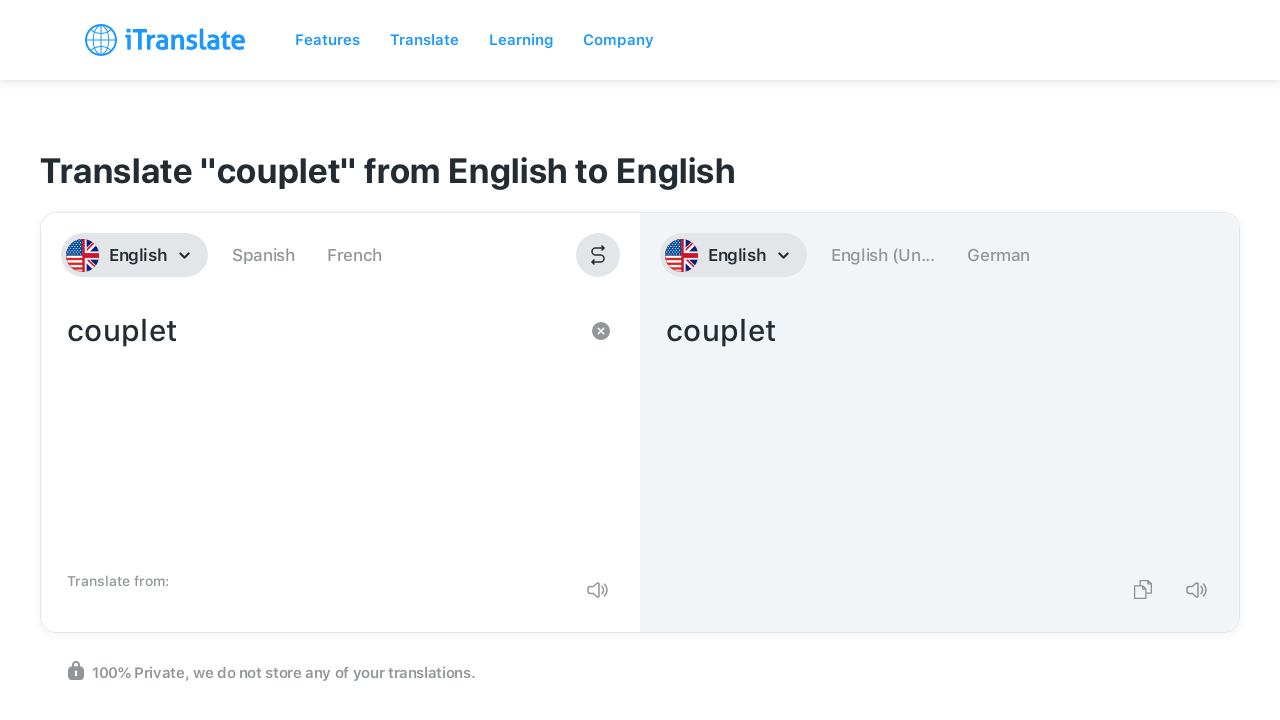

--- FILE ---
content_type: image/svg+xml
request_url: https://itranslate-webapp-production.web.app/images/es-ES.svg
body_size: 20548
content:
<svg xmlns="http://www.w3.org/2000/svg" xmlns:xlink="http://www.w3.org/1999/xlink" width="180" height="180" xmlns:v="https://vecta.io/nano"><style><![CDATA[.B{stroke-width:.5}.C{stroke:#000}.D{fill:#c8b100}.E{fill:#fff}.F{fill:#ad1519}.G{fill:#000}.H{fill:#db4446}.I{fill:#058e6e}.J{fill:#005bbf}.K{fill:#ccc}]]></style><defs><circle id="A" cx="90" cy="90" r="90"/><path id="B" d="M43.478 76.585v.2h-.514v-.2h.168v-.472H42.9v-.208h.222V75.7h.22v.204h.222v.208h-.222v.472h.127"/><path id="C" d="M43.707 76.585v.2h-.913v-.2h.337v-.472H42.9v-.208h.222V75.7h.22v.204h.222v.208h-.222v.472h.357"/><path id="D" d="M40.688 80.73c-.072-.206-.208-.4-.208-.4.7-.206 1.677-.335 2.762-.338 1.084.003 2.068.132 2.767.338l-.186.33c-.06.106-.14.29-.135.29-.633-.194-1.448-.294-2.45-.295s-1.965.124-2.467.308c.005 0-.035-.116-.085-.244h.004"/><path id="E" d="M42.19 80.39c0-.082.07-.148.158-.148s.157.067.157.148-.07.148-.157.148-.158-.065-.158-.148"/><path id="F" d="M42.19 80.39c0-.082.07-.148.158-.148s.157.067.157.148-.07.148-.157.148-.158-.065-.158-.148h0z"/><path id="G" d="M43.254 80.453h-.348c-.065 0-.12-.05-.12-.113s.053-.1.116-.1h.707c.065 0 .117.05.117.1s-.053.113-.118.113h-.355"/><path id="H" d="M41.506 80.573l-.25.037c-.064.01-.126-.032-.135-.093s.034-.116.097-.125l.25-.037.257-.04c.063-.008.123.032.134.092s-.035.117-.1.126l-.255.04"/><path id="I" d="M40.497 80.748l.11-.18.236.045-.138.2-.21-.067"/><path id="J" d="M44.98 80.573l.25.037c.063.01.123-.032.134-.093a.11.11 0 0 0-.096-.125l-.252-.037-.255-.04c-.065-.008-.124.032-.134.092s.034.117.1.126l.253.04"/><path id="K" d="M45.967 80.758l-.09-.2-.243.02.116.213.216-.043"/><path id="L" d="M43.24 78.174l-.31.186.23.497.08.053.078-.053.23-.497-.31-.186"/><path id="M" d="M42.563 78.925l.14.205.483-.15.05-.067-.05-.07-.482-.14-.14.22"/><path id="N" d="M43.92 78.925l-.14.205-.483-.15-.05-.067.053-.07.482-.14.14.22"/><path id="O" d="M41.23 78.395l-.243.23.3.41.083.033.06-.063.108-.494-.32-.114"/><path id="P" d="M40.72 79.215l.183.17.44-.238.034-.076-.063-.058-.504-.043-.09.244"/><path id="Q" d="M42.05 78.948l-.093.226-.505-.046-.065-.058.035-.078.44-.233.186.188"/><path id="R" d="M40.236 79.28l-.04.24-.503.052-.076-.044.016-.08.38-.315.224.148"/><path id="S" d="M45.257 78.395l.243.23-.31.41-.084.033-.06-.063-.11-.494.32-.114"/><path id="T" d="M45.764 79.215l-.182.17-.44-.238-.035-.076.066-.058.504-.043.087.244"/><path id="U" d="M44.437 78.948l.093.226.502-.046.067-.058-.037-.078-.44-.233-.185.188"/><path id="V" d="M46.18 79.28l.042.24.504.052.075-.044-.017-.08-.38-.315-.225.148"/><path id="W" d="M44.93 79.074c0-.093.08-.17.177-.17s.177.076.177.17-.078.167-.177.167-.177-.076-.177-.167"/><path id="X" d="M44.93 79.074c0-.093.08-.17.177-.17s.177.076.177.17-.078.167-.177.167-.177-.076-.177-.167h0z"/><path id="Y" d="M48.86 119.912c-.554 0-1.05-.117-1.413-.31-.362-.185-.85-.3-1.39-.3s-1.045.114-1.407.302-.865.31-1.413.31c-.555 0-1.05-.13-1.413-.324-.36-.178-.84-.286-1.366-.286-.544 0-1.027.106-1.39.292-.365.192-.87.318-1.423.318v.867c.553 0 1.058-.124 1.423-.316s.845-.294 1.39-.294c.525 0 1.006.11 1.366.287.363.193.86.323 1.413.323.548 0 1.05-.12 1.413-.31s.864-.3 1.407-.3 1.03.114 1.39.3c.365.193.85.31 1.407.31l.006-.867"/><path id="Z" d="M48.86 120.78c-.554 0-1.05-.117-1.413-.31-.362-.185-.85-.3-1.39-.3s-1.045.114-1.407.3-.865.31-1.413.31c-.555 0-1.05-.13-1.413-.323-.36-.178-.84-.287-1.366-.287-.544 0-1.027.105-1.39.294s-.87.316-1.423.316v.867c.553 0 1.058-.124 1.423-.317.362-.186.845-.29 1.39-.29.525 0 1.006.11 1.366.285.363.194.86.323 1.413.323.548 0 1.05-.118 1.413-.307s.864-.3 1.407-.3 1.03.112 1.39.298c.365.195.85.3 1.407.3l.006-.867"/><path id="a" d="M48.854 122.514c-.556 0-1.042-.117-1.407-.312-.362-.184-.85-.297-1.39-.297s-1.045.113-1.407.3-.865.31-1.413.31c-.555 0-1.05-.13-1.413-.325-.36-.176-.84-.284-1.366-.284-.544 0-1.027.105-1.39.292-.365.193-.87.317-1.423.317v-.863c.553 0 1.058-.13 1.423-.323.362-.186.845-.29 1.39-.29.525 0 1.006.11 1.366.285.363.194.86.323 1.413.323.548 0 1.05-.118 1.413-.307s.864-.3 1.407-.3 1.03.112 1.39.298c.365.195.86.3 1.413.3l-.006.868"/><path id="b" d="M40.317 114.596h5.85v-28.67h-5.85z"/><path id="c" d="M52.145 96.65c-1.277-.528-3.447-.92-5.938-1-.86.006-1.815.087-2.804.252-3.5.584-6.166 1.98-5.954 3.12l.017.096-1.333-3.07c-.233-1.263 2.724-2.815 6.61-3.463 1.22-.203 2.408-.283 3.44-.273 2.485 0 4.645.318 5.946.802l.017 3.537"/><path id="d" d="M40.307 100.25c-1.623-.116-2.73-.55-2.858-1.228-.1-.54.448-1.14 1.428-1.682l1.44.107-.01 2.803"/><path id="e" d="M46.18 98.058c1.014.153 1.775.405 2.154.715l.034.062c.18.37-.7 1.16-2.197 2.04l.01-2.817"/><path id="f" d="M94.39 80.73c-.073-.206-.2-.4-.2-.4.7-.206 1.677-.335 2.762-.338 1.085.003 2.068.132 2.77.338l-.188.33c-.06.106-.14.29-.135.29-.633-.194-1.448-.294-2.45-.295s-1.967.124-2.47.308c.007 0-.035-.116-.085-.244h.005"/><path id="g" d="M96.955 80.453h-.35c-.065 0-.12-.05-.12-.113s.053-.1.118-.1h.706c.065 0 .116.05.116.1s-.052.113-.117.113h-.354"/><path id="h" d="M95.206 80.573l-.25.037c-.064.01-.124-.032-.135-.093s.033-.116.097-.125l.25-.037.256-.04c.064-.008.123.032.134.092s-.035.117-.1.126l-.255.04"/><path id="i" d="M94.197 80.748l.11-.18.238.045-.138.2-.21-.067"/><path id="j" d="M98.68 80.573l.25.037c.063.01.122-.032.133-.093s-.032-.116-.095-.125l-.25-.037-.256-.04c-.065-.008-.125.032-.134.092s.035.117.1.126l.254.04"/><path id="k" d="M99.667 80.758l-.09-.2-.244.02.117.213.216-.043"/><path id="l" d="M96.262 78.925l.14.205.482-.15.05-.067-.05-.07-.482-.14-.14.22"/><path id="m" d="M97.62 78.925l-.142.205-.482-.15-.05-.067.05-.07.482-.14.142.22"/><path id="n" d="M94.93 78.395l-.242.23.3.41.082.033.06-.063.11-.494-.32-.114"/><path id="o" d="M94.422 79.215l.182.17.44-.238.033-.076-.063-.058-.503-.043-.09.244"/><path id="p" d="M95.75 78.948l-.093.226-.504-.046-.066-.058.035-.078.442-.233.186.188"/><path id="q" d="M93.937 79.28l-.042.24-.504.052-.076-.044.02-.08.38-.315.224.148"/><path id="r" d="M98.957 78.395l.243.23-.31.41-.082.033-.06-.063-.11-.494.32-.114"/><path id="s" d="M99.466 79.215l-.182.17-.44-.238-.035-.076.065-.058.503-.043.09.244"/><path id="t" d="M98.138 78.948l.093.226.504-.046.064-.058-.033-.078-.44-.233-.186.188"/><path id="u" d="M99.883 79.28l.04.24.503.052.076-.044-.02-.08-.378-.315-.223.148"/><path id="v" d="M97.408 76.912v.208h-.913v-.208h.338v-.47H96.6v-.2h.223v-.206h.22v.206h.22v.2h-.22v.47h.355"/><path id="w" d="M91.347 119.912c.556 0 1.05-.117 1.414-.31.362-.185.852-.3 1.392-.3s1.045.114 1.407.302.864.31 1.412.31c.553 0 1.05-.13 1.414-.324.36-.178.838-.286 1.366-.286.544 0 1.026.106 1.39.292.363.192.87.318 1.422.318v.867c-.553 0-1.06-.124-1.422-.316s-.845-.294-1.39-.294c-.528 0-1.007.11-1.366.287-.363.193-.86.323-1.414.323-.547 0-1.05-.12-1.412-.31s-.864-.3-1.407-.3-1.03.114-1.392.3c-.365.193-.85.31-1.406.31l-.008-.867"/><path id="x" d="M91.347 120.78c.556 0 1.05-.117 1.414-.31.362-.185.852-.3 1.392-.3s1.045.114 1.407.3.864.31 1.412.31c.553 0 1.05-.13 1.414-.323.36-.178.838-.287 1.366-.287.544 0 1.026.105 1.39.294s.87.316 1.422.316v.867c-.553 0-1.06-.124-1.422-.317-.363-.186-.845-.29-1.39-.29-.528 0-1.007.11-1.366.285-.363.194-.86.323-1.414.323-.547 0-1.05-.118-1.412-.307s-.864-.3-1.407-.3-1.03.112-1.392.298c-.365.195-.85.3-1.406.3l-.008-.867"/><path id="y" d="M91.355 122.514c.555 0 1.04-.117 1.406-.312.362-.184.852-.297 1.392-.297s1.045.113 1.407.3.864.31 1.412.31c.553 0 1.05-.13 1.414-.325.36-.176.838-.284 1.366-.284.544 0 1.026.105 1.39.292.363.193.87.317 1.422.317v-.863c-.553 0-1.06-.13-1.422-.323-.363-.186-.845-.29-1.39-.29-.528 0-1.007.11-1.366.285-.363.194-.86.323-1.414.323-.547 0-1.05-.118-1.412-.307s-.864-.3-1.407-.3-1.03.112-1.392.298c-.365.195-.858.3-1.414.3l.008.868"/><path id="z" d="M88.063 96.65c1.278-.528 3.45-.92 5.94-1 .858.006 1.815.087 2.803.252 3.5.584 6.165 1.98 5.953 3.12l-.018.096 1.332-3.07c.235-1.263-2.722-2.815-6.606-3.463-1.22-.203-2.41-.283-3.44-.273-2.486 0-4.646.318-5.947.802l-.016 3.537"/><path id="AA" d="M99.902 100.25c1.623-.116 2.73-.55 2.857-1.228.102-.54-.448-1.14-1.427-1.682l-1.44.107.01 2.803"/><path id="AB" d="M94.03 98.058c-1.015.153-1.776.405-2.156.715l-.033.062c-.183.37.7 1.16 2.197 2.04l-.008-2.817"/><path id="AC" d="M61.122 68.91l.5.4.75-1.223C61.557 67.6 61 66.726 61 65.742a2.52 2.52 0 0 1 .021-.327c.078-1.56 1.98-2.85 4.395-2.85 1.253 0 2.384.343 3.18.892l.077-.67c-.877-.512-2.015-.82-3.257-.82-2.776 0-4.948 1.577-5.054 3.445l-.016.328c0 .996.455 1.893 1.174 2.517l-.398.652"/><path id="AD" d="M61.154 68.925c-.948-.707-1.536-1.668-1.536-2.726 0-1.22.797-2.307 2-3.028-.748.6-1.2 1.377-1.266 2.244l-.016.328c0 .996.455 1.893 1.174 2.517l-.366.666"/><path id="AE" d="M78.892 68.91l-.5.4-.75-1.223c.812-.498 1.37-1.362 1.37-2.346 0-.11-.006-.22-.02-.327-.077-1.56-1.982-2.85-4.394-2.85-1.255 0-2.385.343-3.183.892l-.077-.67c.878-.512 2.015-.82 3.26-.82 2.776 0 4.947 1.577 5.054 3.445l.015.328c0 .996-.454 1.893-1.174 2.517l.398.652"/><path id="AF" d="M78.86 68.925c.948-.707 1.536-1.668 1.536-2.726 0-1.22-.798-2.307-2.008-3.028.746.6 1.2 1.377 1.266 2.244l.015.328c0 .996-.454 1.893-1.174 2.517l.366.666"/><path id="AG" d="M77.492 72.162c0-.41.35-.74.78-.74s.782.33.782.74-.35.74-.782.74-.78-.33-.78-.74"/><path id="AH" d="M70.114 113.244c0 4.738-4.015 8.578-9.015 8.578s-9.057-3.84-9.057-8.578v-12.006h18.073v12.006"/><path id="AI" d="M88.234 101.237v12.006c0 4.738-4.06 8.578-9.063 8.578s-9.057-3.84-9.057-8.578v-12.006h18.12"/><path id="AJ" d="M78.47 85.258l.295.106-.265.134-.03-.24"/><path id="AK" d="M78.825 85.355l.265.067-.213.163-.05-.23"/><path id="AL" d="M88.002 71.523c0-.207.177-.372.394-.372s.394.165.394.372-.175.373-.394.373-.394-.166-.394-.373"/><path id="AM" d="M88.002 71.523c0-.207.177-.372.394-.372s.394.165.394.372-.175.373-.394.373-.394-.166-.394-.373h0z"/><path id="AN" d="M88.9 69.46c0-.206.177-.373.396-.373s.394.167.394.373-.177.374-.394.374-.396-.167-.396-.374"/><path id="AO" d="M88.9 69.46c0-.206.177-.373.396-.373s.394.167.394.373-.177.374-.394.374-.396-.167-.396-.374h0z"/><path id="AP" d="M88.654 67.102c0-.206.177-.372.394-.372s.396.166.396.372-.177.374-.396.374-.394-.166-.394-.374"/><path id="AQ" d="M88.654 67.102c0-.206.177-.372.394-.372s.396.166.396.372-.177.374-.396.374-.394-.166-.394-.374h0z"/><path id="AR" d="M58.975 63.172c0-.206.177-.373.394-.373s.396.167.396.373-.177.374-.396.374-.394-.167-.394-.374"/><path id="AS" d="M58.975 63.172c0-.206.177-.373.394-.373s.396.167.396.373-.177.374-.396.374-.394-.167-.394-.374h0z"/><path id="AT" d="M60.32 68.513c0-.206.177-.374.394-.374s.396.168.396.374-.177.373-.396.373-.394-.167-.394-.373"/><path id="AU" d="M81.37 84.31l-.118-.09c-.02-.017-.028-.043-.014-.06s.042-.014.063.001l.117.092.12.09c.02.015.028.042.015.06s-.043.013-.065-.003l-.12-.09"/><path id="AV" d="M80.74 83.88l-.093-.055c-.023-.014-.035-.04-.024-.06s.037-.022.06-.008l.093.055.095.055c.023.013.034.04.024.06s-.038.02-.062.006l-.093-.054"/><path id="AW" d="M81.953 84.8l.077.074c.02.018.05.024.065.01s.014-.038-.004-.056l-.076-.075-.078-.077c-.02-.018-.048-.023-.065-.01s-.015.04.005.057l.076.076"/><path id="AX" d="M81.305 82.928l-.213.006-.04.313.023.05.055-.004.273-.183-.096-.183"/><path id="AY" d="M80.728 83.102l-.006.195.33.04.05-.022-.004-.054-.193-.257-.18.096"/><path id="AZ" d="M81.412 83.492l-.177.098-.193-.258-.004-.053.05-.022.332.04-.01.194"/><path id="Aa" d="M80.58 83.04l-.15.13-.246-.213.022-.03.01-.053.333-.024.033.19"/><path id="Ab" d="M82.12 83.438l-.212-.023-.09.306.017.052.055.001.297-.145-.068-.192"/><path id="Ac" d="M81.523 83.532l-.033.193.32.084.054-.015.004-.052-.153-.283-.193.073"/><path id="Ad" d="M82.144 84.008l-.2.076-.153-.282.004-.054.054-.014.32.085-.036.19"/><path id="Ae" d="M82.832 84.1l.04.2-.314.105-.055-.01-.006-.053.13-.29.207.05"/><path id="Af" d="M82.775 84.673l-.2.045-.11-.3.013-.05.055-.008.306.125-.062.188"/><path id="Ag" d="M82.23 84.118l-.065.186.307.124.056-.008.01-.05-.11-.298-.2.047"/><path id="Ah" d="M82.87 84.793l-.104.168.273.184.033-.03.045-.015-.042-.315-.205.008"/></defs><g fill="none" fill-rule="evenodd"><mask id="Ai" class="E"><use xlink:href="#A"/></mask><use xlink:href="#A" class="G"/><g mask="url(#Ai)"><path fill="#c60b1e" d="M-20 0h270v180H-20z"/><path fill="#ffc400" d="M-20 45h270v90H-20z"/><path d="M40.476 80.007s-.184 0-.285-.058-.406-.347-.406-.347l-.244-.174-.222-.308s-.265-.422-.143-.75.325-.444.51-.54.568-.212.568-.212.306-.135.408-.155.468-.115.468-.115.102-.057.203-.096.244-.04.327-.06.285-.085.406-.09c.19-.008.49.033.59.033l.59.02c.142 0 .65-.04.793-.04s.244-.018.408 0a2.39 2.39 0 0 1 .529.155c.08.04.57.212.752.27s.63.134.836.23.327.26.428.395.12.282.162.378a.7.7 0 0 1 .001.399c-.04.096-.185.294-.185.294l-.224.365-.284.23s-.204.194-.366.174-1.812-.308-2.87-.308-2.748.308-2.748.308" class="F"/><path d="M40.476 80.007s-.184 0-.285-.058-.406-.347-.406-.347l-.244-.174-.222-.308s-.265-.422-.143-.75.325-.444.51-.54.568-.212.568-.212.306-.135.408-.155.468-.115.468-.115.102-.057.203-.096.244-.04.327-.06.285-.085.406-.09c.19-.008.49.033.59.033l.59.02c.142 0 .65-.04.793-.04s.244-.018.408 0a2.39 2.39 0 0 1 .529.155c.08.04.57.212.752.27s.63.134.836.23.327.26.428.395.12.282.162.378a.7.7 0 0 1 .001.399c-.04.096-.185.294-.185.294l-.224.365-.284.23s-.204.194-.366.174-1.812-.308-2.87-.308-2.748.308-2.748.308h.001z" class="B C"/><path d="M42.74 77.646c0-.497.222-.9.496-.9s.497.4.497.9-.223.897-.497.897-.496-.402-.496-.897" class="D"/><path d="M42.74 77.646c0-.497.222-.9.496-.9s.497.4.497.9-.223.897-.497.897-.496-.402-.496-.897h0z" class="B C"/><path d="M43.018 77.646c0-.457.103-.828.228-.828s.228.37.228.828-.1.825-.228.825-.228-.37-.228-.825" class="D"/><path d="M43.018 77.646c0-.457.103-.828.228-.828s.228.37.228.828-.1.825-.228.825-.228-.37-.228-.825h0z" class="B C"/><g class="D"><path d="M42.91 76.696c0-.172.15-.316.332-.316s.332.143.332.316-.15.313-.332.313-.332-.14-.332-.313"/><use xlink:href="#B"/></g><use xlink:href="#B" class="B C"/><use xlink:href="#C" class="D"/><g class="B C"><use xlink:href="#C"/><path d="M43.34 76.393c.138.038.237.16.237.303 0 .174-.15.313-.332.313s-.332-.14-.332-.313c0-.145.104-.27.246-.304"/></g><path d="M43.244 79.95h-1.73l-.04-.424-.08-.442-.086-.552c-.477-.63-.915-1.042-1.063-.954.035-.116.077-.203.17-.257.424-.252 1.298.353 1.956 1.346l.166.273h1.43l.167-.273c.656-.993 1.532-1.598 1.954-1.346.092.054.134.14.17.257-.148-.087-.586.324-1.065.954l-.085.552-.08.442-.04.424h-1.74" class="D"/><g class="B C"><path d="M43.244 79.95h-1.73l-.04-.424-.08-.442-.086-.552c-.477-.63-.915-1.042-1.063-.954.035-.116.077-.203.17-.257.424-.252 1.298.353 1.956 1.346l.166.273h1.43l.167-.273c.656-.993 1.532-1.598 1.954-1.346.092.054.134.14.17.257-.148-.087-.586.324-1.065.954l-.085.552-.08.442-.04.424h-1.74z"/><path d="M40.32 77.56c.325-.192 1.085.4 1.702 1.346m4.158-1.346c-.327-.192-1.085.4-1.702 1.346"/></g><use xlink:href="#D" class="D"/><use xlink:href="#D" class="B C"/><path d="M43.242 81.62c.875-.001 1.84-.134 2.195-.226.24-.07.378-.177.352-.3-.012-.06-.063-.1-.132-.14-.524-.167-1.465-.286-2.415-.288s-1.896.12-2.42.288c-.07.03-.12.08-.132.14-.026.124.113.23.35.3.356.092 1.326.225 2.2.226" class="D"/><path d="M43.242 81.62c.875-.001 1.84-.134 2.195-.226.24-.07.378-.177.352-.3-.012-.06-.063-.1-.132-.14-.524-.167-1.465-.286-2.415-.288s-1.896.12-2.42.288c-.07.03-.12.08-.132.14-.026.124.113.23.35.3.356.092 1.326.225 2.2.226h0z" class="B C"/><path d="M46.054 79.95l-.215-.193s-.203.125-.458.086-.336-.346-.336-.346-.285.24-.518.22-.386-.22-.386-.22-.253.18-.478.163-.437-.3-.437-.3-.224.29-.448.31-.408-.194-.408-.194-.1.212-.386.26-.528-.22-.528-.22-.163.26-.356.328-.448-.097-.448-.097l-.07.155c-.03.058-.112.068-.112.068l.063.172c.698-.202 1.643-.327 2.712-.328s2.04.126 2.74.33l.07-.193" class="D"/><path d="M46.054 79.95l-.215-.193s-.203.125-.458.086-.336-.346-.336-.346-.285.24-.518.22-.386-.22-.386-.22-.253.18-.478.163-.437-.3-.437-.3-.224.29-.448.31-.408-.194-.408-.194-.1.212-.386.26-.528-.22-.528-.22-.163.26-.356.328-.448-.097-.448-.097l-.07.155c-.03.058-.112.068-.112.068l.063.172c.698-.202 1.643-.327 2.712-.328s2.04.126 2.74.33l.07-.193h-.003z" class="B C"/><path d="M43.247 79.017l.1.018c-.016.042-.02.086-.02.134 0 .2.18.38.402.38a.4.4 0 0 0 .381-.262c.007.004.04-.138.055-.136s.01.147.017.145c.024.2.2.32.397.32.22 0 .4-.17.4-.38l-.002-.046.126-.126.07.16c-.028.05-.038.105-.038.165 0 .2.172.363.382.363a.39.39 0 0 0 .319-.162l.08-.102-.001.127c0 .125.054.238.177.258 0 0 .14.01.328-.138s.29-.27.29-.27l.012.15s-.183.302-.35.397c-.09.054-.23.1-.342.09-.116-.018-.2-.112-.243-.22-.082.05-.18.078-.286.078-.227 0-.43-.125-.51-.3a.56.56 0 0 1-.419.18c-.18 0-.347-.08-.45-.207a.58.58 0 0 1-.394.152c-.2 0-.38-.1-.48-.247-.102.147-.28.247-.48.247a.58.58 0 0 1-.394-.152c-.104.126-.27.207-.45.207a.56.56 0 0 1-.418-.18c-.08.184-.285.3-.512.3-.105 0-.204-.028-.286-.078-.043.107-.127.202-.243.22-.11.02-.25-.037-.34-.09-.167-.096-.365-.397-.365-.397l.026-.15s.104.123.29.27.328.138.328.138c.123-.02.177-.133.177-.258l-.001-.127.08.102a.39.39 0 0 0 .319.162c.21 0 .382-.162.382-.363a.34.34 0 0 0-.036-.165l.067-.16.125.126c-.003.015-.004.03-.004.046a.39.39 0 0 0 .401.379c.197 0 .37-.13.397-.32.005.003.004-.145.017-.145s.05.14.055.136a.4.4 0 0 0 .382.262c.22 0 .4-.17.4-.38 0-.048-.003-.092-.02-.134l.105-.018" class="D"/><path d="M43.247 79.017l.1.018c-.016.042-.02.086-.02.134 0 .2.18.38.402.38a.4.4 0 0 0 .381-.262c.007.004.04-.138.055-.136s.01.147.017.145c.024.2.2.32.397.32.22 0 .4-.17.4-.38l-.002-.046.126-.126.07.16c-.028.05-.038.105-.038.165 0 .2.172.363.382.363a.39.39 0 0 0 .319-.162l.08-.102-.001.127c0 .125.054.238.177.258 0 0 .14.01.328-.138s.29-.27.29-.27l.012.15s-.183.302-.35.397c-.09.054-.23.1-.342.09-.116-.018-.2-.112-.243-.22-.082.05-.18.078-.286.078-.227 0-.43-.125-.51-.3a.56.56 0 0 1-.419.18c-.18 0-.347-.08-.45-.207a.58.58 0 0 1-.394.152c-.2 0-.38-.1-.48-.247-.102.147-.28.247-.48.247a.58.58 0 0 1-.394-.152c-.104.126-.27.207-.45.207a.56.56 0 0 1-.418-.18c-.08.184-.285.3-.512.3-.105 0-.204-.028-.286-.078-.043.107-.127.202-.243.22-.11.02-.25-.037-.34-.09-.167-.096-.365-.397-.365-.397l.026-.15s.104.123.29.27.328.138.328.138c.123-.02.177-.133.177-.258l-.001-.127.08.102a.39.39 0 0 0 .319.162c.21 0 .382-.162.382-.363a.34.34 0 0 0-.036-.165l.067-.16.125.126c-.003.015-.004.03-.004.046a.39.39 0 0 0 .401.379c.197 0 .37-.13.397-.32.005.003.004-.145.017-.145s.05.14.055.136a.4.4 0 0 0 .382.262c.22 0 .4-.17.4-.38 0-.048-.003-.092-.02-.134l.105-.018h.003z" class="B C"/><path d="M43.242 80.004c-1.085.001-2.06.13-2.76.338-.048.015-.105-.02-.12-.063s.02-.1.065-.115c.703-.215 1.703-.35 2.816-.35s2.115.136 2.818.35c.046.015.08.07.065.115s-.073.078-.12.063c-.7-.207-1.68-.337-2.764-.338" class="D"/><path d="M43.242 80.004c-1.085.001-2.06.13-2.76.338-.048.015-.105-.02-.12-.063s.02-.1.065-.115c.703-.215 1.703-.35 2.816-.35s2.115.136 2.818.35c.046.015.08.07.065.115s-.073.078-.12.063c-.7-.207-1.68-.337-2.764-.338h0z" class="B C"/><use xlink:href="#E" class="E"/><use xlink:href="#F" class="B C"/><use xlink:href="#G" class="F"/><use xlink:href="#G" class="B C"/><use xlink:href="#H" class="I"/><use xlink:href="#H" class="B C"/><use xlink:href="#I" class="F"/><use xlink:href="#I" class="B C"/><use xlink:href="#E" x="1.788" class="E"/><use xlink:href="#F" x="1.788" class="B C"/><use xlink:href="#J" class="I"/><use xlink:href="#J" class="B C"/><use xlink:href="#K" class="F"/><use xlink:href="#K" class="B C"/><path d="M43.24 81.418c-.876-.001-1.668-.078-2.27-.234.602-.155 1.395-.25 2.27-.253s1.673.097 2.276.253c-.604.156-1.4.233-2.276.234" class="F"/><path d="M43.24 81.418c-.876-.001-1.668-.078-2.27-.234.602-.155 1.395-.25 2.27-.253s1.673.097 2.276.253c-.604.156-1.4.233-2.276.234h0z" class="B C"/><path d="M46.002 79.52c.023-.068.001-.135-.047-.15s-.108.03-.13.095-.003.137.047.152.107-.028.13-.096" class="D"/><path d="M46.002 79.52c.023-.068.001-.135-.047-.15s-.108.03-.13.095-.003.137.047.152.107-.028.13-.096h0z" class="B C"/><path d="M44.258 79.18c.008-.07-.026-.133-.077-.14s-.1.048-.108.118.024.133.076.14.1-.05.11-.117" class="D"/><path d="M44.258 79.18c.008-.07-.026-.133-.077-.14s-.1.048-.108.118.024.133.076.14.1-.05.11-.117h0z" class="B C"/><path d="M42.232 79.18c-.008-.07.026-.133.077-.14s.1.048.11.118-.026.133-.077.14-.1-.05-.11-.117" class="D"/><path d="M42.232 79.18c-.008-.07.026-.133.077-.14s.1.048.11.118-.026.133-.077.14-.1-.05-.11-.117h0z" class="B C"/><path d="M40.488 79.52c-.023-.068-.001-.135.048-.15s.108.03.13.095.003.137-.048.152-.107-.028-.13-.096" class="D"/><path d="M40.488 79.52c-.023-.068-.001-.135.048-.15s.108.03.13.095.003.137-.048.152-.107-.028-.13-.096h0z" class="B C"/><use xlink:href="#L" class="D"/><use xlink:href="#L" class="B C"/><use xlink:href="#M" class="D"/><use xlink:href="#M" class="B C"/><use xlink:href="#N" class="D"/><use xlink:href="#N" class="B C"/><use xlink:href="#O" class="D"/><use xlink:href="#O" class="B C"/><use xlink:href="#P" class="D"/><use xlink:href="#P" class="B C"/><use xlink:href="#Q" class="D"/><use xlink:href="#Q" class="B C"/><use xlink:href="#R" class="D"/><use xlink:href="#R" class="B C"/><path d="M41.208 79.074c0-.093.08-.17.177-.17s.177.076.177.17-.08.167-.177.167-.177-.076-.177-.167" class="D"/><path d="M41.208 79.074c0-.093.08-.17.177-.17s.177.076.177.17-.08.167-.177.167-.177-.076-.177-.167h0z" class="B C"/><use xlink:href="#S" class="D"/><use xlink:href="#S" class="B C"/><use xlink:href="#T" class="D"/><use xlink:href="#T" class="B C"/><use xlink:href="#U" class="D"/><use xlink:href="#U" class="B C"/><use xlink:href="#V" class="D"/><use xlink:href="#V" class="B C"/><path d="M43.065 78.915c0-.095.08-.17.177-.17s.177.074.177.17-.078.167-.177.167-.177-.076-.177-.167" class="D"/><path d="M43.065 78.915c0-.095.08-.17.177-.17s.177.074.177.17-.078.167-.177.167-.177-.076-.177-.167h0z" class="B C"/><use xlink:href="#W" class="D"/><use xlink:href="#X" class="B C"/><path d="M39.555 79.56c-.005.004-.136-.174-.236-.263-.072-.063-.243-.116-.243-.116 0-.032.1-.104.21-.104.065 0 .126.027.16.072l.015-.07s.088.017.13.115.015.257.015.257-.016.07-.05.108" class="D"/><path d="M39.555 79.56c-.005.004-.136-.174-.236-.263-.072-.063-.243-.116-.243-.116 0-.032.1-.104.21-.104.065 0 .126.027.16.072l.015-.07s.088.017.13.115.015.257.015.257-.016.07-.05.108h0z" class="B C"/><path d="M39.562 79.47c.042-.044.128-.035.192.02s.084.135.042.18-.13.035-.192-.02-.084-.137-.042-.18" class="D"/><path d="M39.562 79.47c.042-.044.128-.035.192.02s.084.135.042.18-.13.035-.192-.02-.084-.137-.042-.18h0z" class="B C"/><path d="M46.863 79.56c.004.004.136-.174.237-.263.068-.063.243-.116.243-.116 0-.032-.1-.104-.21-.104-.063 0-.124.027-.16.072l-.015-.07s-.088.017-.128.115-.014.257-.014.257.015.07.05.108" class="D"/><path d="M46.863 79.56c.004.004.136-.174.237-.263.068-.063.243-.116.243-.116 0-.032-.1-.104-.21-.104-.063 0-.124.027-.16.072l-.015-.07s-.088.017-.128.115-.014.257-.014.257.015.07.05.108h0z" class="B C"/><path d="M46.867 79.47c-.04-.044-.128-.035-.193.02s-.084.135-.042.18.128.035.193-.02.082-.137.04-.18" class="D"/><path d="M46.867 79.47c-.04-.044-.128-.035-.193.02s-.084.135-.042.18.128.035.193-.02.082-.137.04-.18h0z" class="B C"/><path d="M39.25 83.653h8.023V81.55H39.25z" class="D"/><path d="M39.25 83.653h8.023V81.55H39.25z" class="B C"/><path d="M40.09 85.052a.35.35 0 0 1 .149-.023h6.008a.44.44 0 0 1 .163.029c-.205-.07-.354-.255-.354-.476s.16-.4.368-.482a.63.63 0 0 1-.174.03H40.24c-.06 0-.12-.003-.168-.02l.032.005c.215.067.337.257.337.467a.5.5 0 0 1-.35.469" class="D"/><path d="M40.09 85.052a.35.35 0 0 1 .149-.023h6.008a.44.44 0 0 1 .163.029c-.205-.07-.354-.255-.354-.476s.16-.4.368-.482a.63.63 0 0 1-.174.03H40.24c-.06 0-.12-.003-.168-.02l.032.005c.215.067.337.257.337.467a.5.5 0 0 1-.35.469h0z" class="B C"/><path d="M40.24 85.03h6.008c.203 0 .368.126.368.28s-.165.283-.368.283H40.24c-.204 0-.37-.127-.37-.283s.165-.28.37-.28" class="D"/><path d="M40.24 85.03h6.008c.203 0 .368.126.368.28s-.165.283-.368.283H40.24c-.204 0-.37-.127-.37-.283s.165-.28.37-.28h0z" class="B C"/><path d="M40.24 83.653h6.012c.202 0 .37.107.37.238s-.166.24-.37.24H40.24c-.204 0-.37-.108-.37-.24s.165-.238.37-.238" class="D"/><path d="M40.24 83.653h6.012c.202 0 .37.107.37.238s-.166.24-.37.24H40.24c-.204 0-.37-.108-.37-.24s.165-.238.37-.238h0z" class="B C"/><path d="M48.86 119.043c-.554 0-1.05-.116-1.413-.31-.362-.184-.85-.297-1.39-.297s-1.045.114-1.407.3c-.363.19-.865.308-1.413.308-.555 0-1.05-.13-1.413-.323-.36-.177-.84-.284-1.366-.284-.544 0-1.027.104-1.39.292-.365.193-.87.316-1.423.316v.87c.553 0 1.058-.126 1.423-.318.362-.186.845-.292 1.39-.292.525 0 1.006.108 1.366.286.363.193.86.324 1.413.324.548 0 1.05-.12 1.413-.31s.864-.302 1.407-.302 1.03.114 1.39.3c.365.194.85.31 1.407.31l.006-.87" class="J"/><path d="M48.86 119.043c-.554 0-1.05-.116-1.413-.31-.362-.184-.85-.297-1.39-.297s-1.045.114-1.407.3c-.363.19-.865.308-1.413.308-.555 0-1.05-.13-1.413-.323-.36-.177-.84-.284-1.366-.284-.544 0-1.027.104-1.39.292-.365.193-.87.316-1.423.316v.87c.553 0 1.058-.126 1.423-.318.362-.186.845-.292 1.39-.292.525 0 1.006.108 1.366.286.363.193.86.324 1.413.324.548 0 1.05-.12 1.413-.31s.864-.302 1.407-.302 1.03.114 1.39.3c.365.194.85.31 1.407.31l.006-.87z" class="B C"/><use xlink:href="#Y" class="K"/><use xlink:href="#Y" class="B C"/><use xlink:href="#Z" class="J"/><use xlink:href="#Z" class="B C"/><use xlink:href="#a" class="K"/><use xlink:href="#a" class="B C"/><path d="M48.854 123.382c-.556 0-1.042-.118-1.407-.3-.362-.187-.85-.3-1.39-.3s-1.045.115-1.407.302-.865.31-1.413.31c-.555 0-1.05-.132-1.413-.325-.36-.177-.84-.286-1.366-.286-.544 0-1.027.106-1.39.294s-.87.317-1.423.317v-.86c.553 0 1.058-.13 1.423-.325.362-.186.845-.3 1.39-.3.525 0 1.006.107 1.366.284.363.193.86.323 1.413.323.548 0 1.05-.12 1.413-.31s.864-.298 1.407-.298 1.03.112 1.39.297c.365.193.856.31 1.412.31l-.005.868" class="J"/><path d="M48.854 123.382c-.556 0-1.042-.118-1.407-.3-.362-.187-.85-.3-1.39-.3s-1.045.115-1.407.302-.865.31-1.413.31c-.555 0-1.05-.132-1.413-.325-.36-.177-.84-.286-1.366-.286-.544 0-1.027.106-1.39.294s-.87.317-1.423.317v-.86c.553 0 1.058-.13 1.423-.325.362-.186.845-.3 1.39-.3.525 0 1.006.107 1.366.284.363.193.86.323 1.413.323.548 0 1.05-.12 1.413-.31s.864-.298 1.407-.298 1.03.112 1.39.297c.365.193.856.31 1.412.31l-.005.868z" class="B C"/><path d="M40.09 115.482c.02.073.046.145.046.222 0 .527-.455.946-1.01.946h8.257c-.556 0-1.01-.42-1.01-.946a.86.86 0 0 1 .034-.222c-.048.017-.104.02-.158.02H40.24c-.05 0-.105-.005-.15-.02" class="D"/><path d="M40.09 115.482c.02.073.046.145.046.222 0 .527-.455.946-1.01.946h8.257c-.556 0-1.01-.42-1.01-.946a.86.86 0 0 1 .034-.222c-.048.017-.104.02-.158.02H40.24c-.05 0-.105-.005-.15-.02h0z" class="B C"/><path d="M40.24 114.936h6.008c.203 0 .368.128.368.283s-.165.283-.368.283H40.24c-.204 0-.37-.127-.37-.283s.165-.283.37-.283" class="D"/><path d="M40.24 114.936h6.008c.203 0 .368.128.368.283s-.165.283-.368.283H40.24c-.204 0-.37-.127-.37-.283s.165-.283.37-.283h0z" class="B C"/><path d="M39.137 118.75h8.235v-2.1h-8.235z" class="D"/><path d="M39.137 118.75h8.235v-2.1h-8.235z" class="B C"/><path d="M38.493 107.502c-.815.47-1.367.952-1.278 1.193.045.22.303.386.673.63.582.405.936 1.13.66 1.463.482-.388.787-.97.787-1.615a2.08 2.08 0 0 0-.841-1.672" class="F"/><path d="M38.493 107.502c-.815.47-1.367.952-1.278 1.193.045.22.303.386.673.63.582.405.936 1.13.66 1.463.482-.388.787-.97.787-1.615a2.08 2.08 0 0 0-.841-1.672h0z" class="B C"/><use xlink:href="#b" class="K"/><g class="B C"><path d="M44.488 85.967v28.607m.657-28.607v28.607"/><use xlink:href="#b"/></g><use xlink:href="#c" class="F"/><use xlink:href="#c" class="B C"/><use xlink:href="#d" class="F"/><use xlink:href="#d" class="B C"/><use xlink:href="#e" class="F"/><use xlink:href="#e" class="B C"/><path d="M36.672 105.78c-.154-.463 1.428-1.4 3.665-2.2l2.91-1.208c3.106-1.373 5.4-2.95 5.12-3.524l-.03-.06c.166.134.422 2.966.422 2.966.284.527-1.817 2.08-4.677 3.45-.915.437-2.848 1.152-3.76 1.47-1.632.566-3.254 1.634-3.106 2.03l-.543-2.914" class="F"/><path d="M36.672 105.78c-.154-.463 1.428-1.4 3.665-2.2l2.91-1.208c3.106-1.373 5.4-2.95 5.12-3.524l-.03-.06c.166.134.422 2.966.422 2.966.284.527-1.817 2.08-4.677 3.45-.915.437-2.848 1.152-3.76 1.47-1.632.566-3.254 1.634-3.106 2.03l-.543-2.916z" class="B C"/><g class="D"><path d="M39.913 95.275c.716-.26 1.184-.57.954-1.133-.145-.358-.514-.427-1.066-.225l-.98.355.882 2.172.292-.125c.098-.036.202-.063.303-.092l-.386-.952zm-.425-1.048l.247-.1c.205-.075.437.033.54.287.077.193.057.408-.18.558a1.65 1.65 0 0 1-.252.118l-.355-.873zm2.712-.91l-.3.08-.316.046.507 2.26 1.578-.317c-.02-.045-.043-.092-.053-.138s-.01-.1-.012-.147l-.942.238-.452-2.02m3.16 1.946c.298-.82.658-1.605 1.013-2.4l-.194.023-.196.003c-.2.577-.424 1.153-.67 1.727l-.875-1.625-.373.042-.374.008L45 95.3l.18-.028c.058-.004.12.002.18.004m3.298-1.738l.173-.32c-.085-.08-.346-.198-.65-.23-.644-.064-1.013.222-1.057.6-.1.813 1.193.743 1.134 1.282-.026.233-.273.327-.535.302-.293-.03-.506-.2-.544-.43l-.08-.008a2.7 2.7 0 0 1-.17.415c.188.122.432.2.666.213.656.066 1.157-.198 1.204-.63.085-.773-1.2-.817-1.16-1.272.022-.192.17-.317.504-.284.24.024.4.154.454.34l.063.007"/></g><path d="M96.945 79.352s-.265.28-.458.318-.437-.174-.437-.174-.174.18-.387.23-.51-.24-.51-.24-.203.29-.386.357-.406-.086-.406-.086-.08.143-.234.222c-.065.03-.172-.02-.172-.02l-.215-.134-.244-.26-.224-.087-.112-.384-.03-.203c-.045-.234.315-.505.83-.62.296-.07.553-.064.743-.005.205-.175.64-.297 1.15-.297.463 0 .87.098 1.094.25.22-.152.627-.25 1.092-.25.51 0 .943.122 1.15.297.2-.06.446-.063.744.005.513.116.874.388.828.62l-.03.203c-.01.057-.112.384-.112.384l-.224.087-.244.26-.212.134s-.108.05-.173.02c-.153-.078-.235-.222-.235-.222s-.224.154-.406.086-.387-.357-.387-.357-.294.29-.51.24-.386-.23-.386-.23-.244.212-.437.174-.456-.318-.456-.318" class="F"/><path d="M96.945 79.352s-.265.28-.458.318-.437-.174-.437-.174-.174.18-.387.23-.51-.24-.51-.24-.203.29-.386.357-.406-.086-.406-.086-.08.143-.234.222c-.065.03-.172-.02-.172-.02l-.215-.134-.244-.26-.224-.087-.112-.384-.03-.203c-.045-.234.315-.505.83-.62.296-.07.553-.064.743-.005.205-.175.64-.297 1.15-.297.463 0 .87.098 1.094.25.22-.152.627-.25 1.092-.25.51 0 .943.122 1.15.297.2-.06.446-.063.744.005.513.116.874.388.828.62l-.03.203c-.01.057-.112.384-.112.384l-.224.087-.244.26-.212.134s-.108.05-.173.02c-.153-.078-.235-.222-.235-.222s-.224.154-.406.086-.387-.357-.387-.357-.294.29-.51.24-.386-.23-.386-.23-.244.212-.437.174-.456-.318-.456-.318h-.001z" class="B C"/><path d="M96.44 77.83c0-.4.222-.706.495-.706s.497.316.497.706-.223.708-.497.708-.495-.317-.495-.708" class="D"/><path d="M96.44 77.83c0-.4.222-.706.495-.706s.497.316.497.706-.223.708-.497.708-.495-.317-.495-.708h0z" class="B C"/><path d="M96.718 77.83c0-.358.103-.65.228-.65s.228.29.228.65-.102.65-.228.65-.228-.292-.228-.65" class="D"/><path d="M96.718 77.83c0-.358.103-.65.228-.65s.228.29.228.65-.102.65-.228.65-.228-.292-.228-.65h0z" class="B C"/><use xlink:href="#f" class="D"/><use xlink:href="#f" class="B C"/><path d="M96.942 81.62c.876-.001 1.84-.134 2.196-.226.237-.07.377-.177.35-.3-.012-.06-.063-.1-.132-.14-.522-.167-1.464-.286-2.415-.288s-1.895.12-2.42.288c-.067.03-.12.08-.13.14-.027.124.113.23.35.3.355.092 1.324.225 2.2.226" class="D"/><path d="M96.942 81.62c.876-.001 1.84-.134 2.196-.226.237-.07.377-.177.35-.3-.012-.06-.063-.1-.132-.14-.522-.167-1.464-.286-2.415-.288s-1.895.12-2.42.288c-.067.03-.12.08-.13.14-.027.124.113.23.35.3.355.092 1.324.225 2.2.226h0z" class="B C"/><path d="M99.065 78.147c0-.086.073-.155.162-.155s.164.07.164.155-.073.153-.164.153-.162-.068-.162-.153" class="E"/><g class="B C"><path d="M99.065 78.147c0-.086.073-.155.162-.155s.164.07.164.155-.073.153-.164.153-.162-.068-.162-.153h0zm-.09-.54c0-.086.072-.154.162-.154s.163.07.163.154-.073.154-.163.154-.162-.07-.162-.154h0zm-.408-.338c0-.085.072-.154.163-.154s.162.07.162.154a.16.16 0 0 1-.162.155c-.09 0-.163-.07-.163-.155h0zm-.5-.162c0-.087.073-.156.163-.156s.162.07.162.156-.072.154-.162.154a.16.16 0 0 1-.163-.154h0zm-.518.018c0-.086.073-.154.162-.154s.164.07.164.154-.073.153-.164.153-.162-.068-.162-.153h0zm3.136 2.07c.05-.12.08-.25.08-.387 0-.572-.454-1.038-1.017-1.038-.18 0-.348.05-.495.133m-.38.563c.053-.093.1-.207.1-.314 0-.413-.427-.748-.95-.748a1.12 1.12 0 0 0-.591.162m3.393 1.16c0-.085.074-.155.163-.155s.163.07.163.155-.073.153-.163.153-.163-.068-.163-.153h0zm-.062-.568c0-.086.074-.153.164-.153s.162.067.162.153-.073.153-.162.153-.164-.07-.164-.153h0zm-.365-.435c0-.085.073-.153.162-.153s.163.07.163.153-.073.154-.163.154-.162-.07-.162-.154h0zm-.5-.232c0-.084.073-.153.163-.153s.162.07.162.153-.073.156-.162.156a.16.16 0 0 1-.163-.156h0zm-.52.02c0-.086.073-.155.163-.155s.164.07.164.155-.073.153-.164.153-.163-.07-.163-.153h0z"/></g><path d="M99.753 79.95l-.213-.193s-.204.125-.46.086-.335-.346-.335-.346-.286.24-.518.22-.386-.22-.386-.22-.255.18-.48.163-.437-.3-.437-.3-.224.29-.448.31-.406-.194-.406-.194-.103.212-.387.26-.53-.22-.53-.22-.16.26-.355.328-.446-.097-.446-.097l-.072.155c-.03.058-.112.068-.112.068l.064.172c.697-.202 1.643-.327 2.712-.328s2.042.126 2.74.33l.072-.193" class="D"/><path d="M99.753 79.95l-.213-.193s-.204.125-.46.086-.335-.346-.335-.346-.286.24-.518.22-.386-.22-.386-.22-.255.18-.48.163-.437-.3-.437-.3-.224.29-.448.31-.406-.194-.406-.194-.103.212-.387.26-.53-.22-.53-.22-.16.26-.355.328-.446-.097-.446-.097l-.072.155c-.03.058-.112.068-.112.068l.064.172c.697-.202 1.643-.327 2.712-.328s2.042.126 2.74.33l.072-.193h-.002z" class="B C"/><path d="M94.472 78.147c0-.086.072-.155.163-.155s.162.07.162.155-.073.153-.162.153-.163-.068-.163-.153" class="E"/><g class="B C"><path d="M94.472 78.147c0-.086.072-.155.163-.155s.162.07.162.155-.073.153-.162.153-.163-.068-.163-.153h0zm.092-.54c0-.086.073-.154.163-.154s.162.07.162.154-.073.154-.162.154-.163-.07-.163-.154h0zm.406-.338c0-.085.073-.154.163-.154s.163.07.163.154-.073.155-.163.155-.163-.07-.163-.155h0zm.5-.162c0-.087.073-.156.163-.156a.16.16 0 0 1 .163.156c0 .086-.073.154-.163.154s-.163-.07-.163-.154h0zm.52.018c0-.086.073-.154.162-.154s.163.07.163.154-.073.153-.163.153S96 77.2 96 77.125h0zm-2.813 2.07a1.04 1.04 0 0 1-.078-.387c0-.572.455-1.038 1.017-1.038a1.01 1.01 0 0 1 .496.133m.388.55a.63.63 0 0 1-.103-.302c0-.413.427-.748.952-.748.223 0 .43.06.6.162m-3.73 1.16c0-.085.072-.155.163-.155s.162.07.162.155-.073.153-.162.153-.163-.068-.163-.153h0zm.06-.568c0-.086.074-.153.163-.153s.163.067.163.153-.073.153-.163.153-.163-.07-.163-.153h0zm.367-.435c0-.085.073-.153.163-.153s.162.07.162.153a.16.16 0 0 1-.162.154c-.09 0-.163-.07-.163-.154h0zm.5-.232c0-.084.073-.153.162-.153s.163.07.163.153-.072.156-.163.156-.162-.07-.162-.156h0zm.518.02c0-.086.073-.155.163-.155s.162.07.162.155-.072.153-.162.153-.163-.07-.163-.153h0z"/></g><path d="M96.947 79.017l.1.018c-.016.042-.02.086-.02.134 0 .2.18.38.4.38.18 0 .33-.1.38-.262.006.004.04-.138.055-.136s.013.147.016.145c.027.2.2.32.398.32.22 0 .4-.17.4-.38 0-.016-.001-.03-.004-.046l.127-.126.067.16c-.027.05-.038.105-.038.165 0 .2.172.363.382.363.134 0 .25-.065.32-.162l.08-.102-.001.127c0 .125.054.238.176.258 0 0 .142.01.328-.138s.29-.27.29-.27l.01.15s-.184.302-.35.397c-.09.054-.23.1-.34.09-.118-.018-.2-.112-.243-.22a.56.56 0 0 1-.287.078c-.226 0-.43-.125-.5-.3-.104.112-.25.18-.42.18-.18 0-.346-.08-.45-.207a.58.58 0 0 1-.394.152c-.2 0-.38-.1-.48-.247-.102.147-.278.247-.48.247a.58.58 0 0 1-.394-.152c-.104.126-.27.207-.45.207a.56.56 0 0 1-.418-.18c-.08.184-.285.3-.5.3-.105 0-.203-.028-.286-.078-.043.107-.127.202-.243.22-.11.02-.25-.037-.34-.09-.168-.096-.366-.397-.366-.397l.026-.15a2.08 2.08 0 0 0 .289.27c.187.148.33.138.33.138.123-.02.175-.133.175-.258v-.127l.08.102a.39.39 0 0 0 .318.162c.212 0 .383-.162.383-.363 0-.06-.01-.117-.038-.165l.068-.16.125.126c-.003.015-.003.03-.003.046 0 .2.178.38.398.38.2 0 .373-.13.4-.32.005.003.004-.145.017-.145s.05.14.055.136a.4.4 0 0 0 .382.262c.222 0 .4-.17.4-.38 0-.048-.003-.092-.02-.134l.104-.018" class="D"/><path d="M96.947 79.017l.1.018c-.016.042-.02.086-.02.134 0 .2.18.38.4.38.18 0 .33-.1.38-.262.006.004.04-.138.055-.136s.013.147.016.145c.027.2.2.32.398.32.22 0 .4-.17.4-.38 0-.016-.001-.03-.004-.046l.127-.126.067.16c-.027.05-.038.105-.038.165 0 .2.172.363.382.363.134 0 .25-.065.32-.162l.08-.102-.001.127c0 .125.054.238.176.258 0 0 .142.01.328-.138s.29-.27.29-.27l.01.15s-.184.302-.35.397c-.09.054-.23.1-.34.09-.118-.018-.2-.112-.243-.22a.56.56 0 0 1-.287.078c-.226 0-.43-.125-.5-.3-.104.112-.25.18-.42.18-.18 0-.346-.08-.45-.207a.58.58 0 0 1-.394.152c-.2 0-.38-.1-.48-.247-.102.147-.278.247-.48.247a.58.58 0 0 1-.394-.152c-.104.126-.27.207-.45.207a.56.56 0 0 1-.418-.18c-.08.184-.285.3-.5.3-.105 0-.203-.028-.286-.078-.043.107-.127.202-.243.22-.11.02-.25-.037-.34-.09-.168-.096-.366-.397-.366-.397l.026-.15a2.08 2.08 0 0 0 .289.27c.187.148.33.138.33.138.123-.02.175-.133.175-.258v-.127l.08.102a.39.39 0 0 0 .318.162c.212 0 .383-.162.383-.363 0-.06-.01-.117-.038-.165l.068-.16.125.126c-.003.015-.003.03-.003.046 0 .2.178.38.398.38.2 0 .373-.13.4-.32.005.003.004-.145.017-.145s.05.14.055.136a.4.4 0 0 0 .382.262c.222 0 .4-.17.4-.38 0-.048-.003-.092-.02-.134l.104-.018h.003z" class="B C"/><path d="M96.942 80.004c-1.085.001-2.06.13-2.76.338-.047.015-.104-.02-.12-.063s.02-.1.064-.115c.705-.215 1.704-.35 2.816-.35s2.115.136 2.82.35c.046.015.08.07.066.115s-.075.078-.12.063c-.7-.207-1.68-.337-2.765-.338" class="D"/><path d="M96.942 80.004c-1.085.001-2.06.13-2.76.338-.047.015-.104-.02-.12-.063s.02-.1.064-.115c.705-.215 1.704-.35 2.816-.35s2.115.136 2.82.35c.046.015.08.07.066.115s-.075.078-.12.063c-.7-.207-1.68-.337-2.765-.338h0z" class="B C"/><use xlink:href="#E" x="53.702" class="E"/><use xlink:href="#F" x="53.702" class="B C"/><use xlink:href="#g" class="F"/><use xlink:href="#g" class="B C"/><use xlink:href="#h" class="I"/><use xlink:href="#h" class="B C"/><use xlink:href="#i" class="F"/><use xlink:href="#i" class="B C"/><path d="M97.68 80.39c0-.082.07-.148.158-.148s.158.067.158.148-.07.148-.158.148-.158-.065-.158-.148" class="E"/><path d="M97.68 80.39c0-.082.07-.148.158-.148s.158.067.158.148-.07.148-.158.148-.158-.065-.158-.148h0z" class="B C"/><use xlink:href="#j" class="I"/><use xlink:href="#j" class="B C"/><use xlink:href="#k" class="F"/><use xlink:href="#k" class="B C"/><path d="M96.94 81.418c-.876-.001-1.668-.078-2.272-.234.603-.155 1.396-.25 2.272-.253s1.673.097 2.274.253c-.602.156-1.398.233-2.274.234" class="F"/><path d="M96.94 81.418c-.876-.001-1.668-.078-2.272-.234.603-.155 1.396-.25 2.272-.253s1.673.097 2.274.253c-.602.156-1.398.233-2.274.234h0z" class="B C"/><path d="M99.702 79.52c.023-.068.003-.135-.048-.15s-.106.03-.13.095-.003.137.046.152.108-.028.13-.096" class="D"/><path d="M99.702 79.52c.023-.068.003-.135-.048-.15s-.106.03-.13.095-.003.137.046.152.108-.028.13-.096h0z" class="B C"/><path d="M97.958 79.18c.01-.07-.026-.133-.077-.14s-.1.048-.108.118.024.133.076.14.1-.05.11-.117" class="D"/><path d="M97.958 79.18c.01-.07-.026-.133-.077-.14s-.1.048-.108.118.024.133.076.14.1-.05.11-.117h0z" class="B C"/><path d="M95.934 79.18c-.01-.07.024-.133.075-.14s.1.048.11.118-.026.133-.076.14-.1-.05-.11-.117" class="D"/><path d="M95.934 79.18c-.01-.07.024-.133.075-.14s.1.048.11.118-.026.133-.076.14-.1-.05-.11-.117h0z" class="B C"/><path d="M94.19 79.52c-.024-.068-.003-.135.046-.15s.108.03.13.095.003.137-.046.152-.108-.028-.13-.096" class="D"/><path d="M94.19 79.52c-.024-.068-.003-.135.046-.15s.108.03.13.095.003.137-.046.152-.108-.028-.13-.096h0z" class="B C"/><use xlink:href="#L" x="53.7" class="D"/><use xlink:href="#L" x="53.7" class="B C"/><use xlink:href="#l" class="D"/><use xlink:href="#l" class="B C"/><use xlink:href="#m" class="D"/><use xlink:href="#m" class="B C"/><use xlink:href="#n" class="D"/><use xlink:href="#n" class="B C"/><use xlink:href="#o" class="D"/><use xlink:href="#o" class="B C"/><use xlink:href="#p" class="D"/><use xlink:href="#p" class="B C"/><use xlink:href="#q" class="D"/><use xlink:href="#q" class="B C"/><use xlink:href="#W" x="49.978" class="D"/><use xlink:href="#X" x="49.978" class="B C"/><use xlink:href="#r" class="D"/><use xlink:href="#r" class="B C"/><use xlink:href="#s" class="D"/><use xlink:href="#s" class="B C"/><use xlink:href="#t" class="D"/><use xlink:href="#t" class="B C"/><use xlink:href="#u" class="D"/><use xlink:href="#u" class="B C"/><path d="M96.766 78.915c0-.095.078-.17.177-.17s.177.074.177.17-.08.167-.177.167-.177-.076-.177-.167" class="D"/><path d="M96.766 78.915c0-.095.078-.17.177-.17s.177.074.177.17-.08.167-.177.167-.177-.076-.177-.167h0z" class="B C"/><path d="M98.63 79.074c0-.093.08-.17.177-.17s.18.076.18.17-.08.167-.18.167-.177-.076-.177-.167" class="D"/><path d="M98.63 79.074c0-.093.08-.17.177-.17s.18.076.18.17-.08.167-.18.167-.177-.076-.177-.167h0z" class="B C"/><g class="D"><path d="M96.61 77.023c0-.174.148-.315.332-.315s.333.14.333.315-.15.314-.333.314-.332-.14-.332-.314"/><path d="M97.178 76.912v.208h-.513v-.208h.168v-.47H96.6v-.2h.223v-.206h.22v.206h.22v.2h-.22v.47h.124"/></g><path d="M97.178 76.912v.208h-.513v-.208h.168v-.47H96.6v-.2h.223v-.206h.22v.206h.22v.2h-.22v.47h.124z" class="B C"/><use xlink:href="#v" class="D"/><path d="M97.04 76.72c.138.037.238.16.238.302 0 .174-.148.314-.333.314s-.332-.14-.332-.314a.32.32 0 0 1 .246-.305" class="B C"/><path d="M93.255 79.56c-.004.004-.136-.174-.236-.263-.07-.063-.243-.116-.243-.116 0-.032.1-.104.21-.104.063 0 .124.027.16.072l.013-.07s.09.017.128.115.015.257.015.257-.017.07-.048.108" class="D"/><path d="M93.255 79.56c-.004.004-.136-.174-.236-.263-.07-.063-.243-.116-.243-.116 0-.032.1-.104.21-.104.063 0 .124.027.16.072l.013-.07s.09.017.128.115.015.257.015.257-.017.07-.048.108h0z" class="B C"/><path d="M93.262 79.47c.042-.044.128-.035.192.02s.084.135.04.18-.126.035-.19-.02-.084-.137-.042-.18" class="D"/><path d="M93.262 79.47c.042-.044.128-.035.192.02s.084.135.04.18-.126.035-.19-.02-.084-.137-.042-.18h0z" class="B C"/><path d="M100.563 79.56c.005.004.136-.174.237-.263.07-.063.243-.116.243-.116 0-.032-.1-.104-.21-.104-.063 0-.124.027-.16.072l-.013-.07s-.1.017-.13.115-.015.257-.015.257.016.07.05.108" class="D"/><path d="M100.563 79.56c.005.004.136-.174.237-.263.07-.063.243-.116.243-.116 0-.032-.1-.104-.21-.104-.063 0-.124.027-.16.072l-.013-.07s-.1.017-.13.115-.015.257-.015.257.016.07.05.108h0z" class="B C"/><path d="M100.568 79.47c-.042-.044-.128-.035-.193.02s-.082.135-.042.18.13.035.193-.02.084-.137.042-.18" class="D"/><path d="M100.568 79.47c-.042-.044-.128-.035-.193.02s-.082.135-.042.18.13.035.193-.02.084-.137.042-.18h0z" class="B C"/><path d="M92.937 83.653h8.023V81.55h-8.023z" class="D"/><path d="M92.937 83.653h8.023V81.55h-8.023z" class="B C"/><path d="M100.118 85.052c-.05-.02-.088-.023-.148-.023H93.96c-.06 0-.116.01-.166.03.207-.07.355-.255.355-.476s-.162-.4-.37-.482a.65.65 0 0 0 .176.03h6.013a.54.54 0 0 0 .168-.019l-.034.005c-.215.067-.337.257-.337.467a.5.5 0 0 0 .351.469" class="D"/><path d="M100.118 85.052c-.05-.02-.088-.023-.148-.023H93.96c-.06 0-.116.01-.166.03.207-.07.355-.255.355-.476s-.162-.4-.37-.482a.65.65 0 0 0 .176.03h6.013a.54.54 0 0 0 .168-.019l-.034.005c-.215.067-.337.257-.337.467a.5.5 0 0 0 .351.469h0z" class="B C"/><path d="M93.96 85.03h6.008c.202 0 .367.126.367.28s-.165.283-.367.283H93.96c-.204 0-.37-.127-.37-.283s.165-.28.37-.28" class="D"/><path d="M93.96 85.03h6.008c.202 0 .367.126.367.28s-.165.283-.367.283H93.96c-.204 0-.37-.127-.37-.283s.165-.28.37-.28h0z" class="B C"/><path d="M93.957 83.653h6.013c.202 0 .367.107.367.238s-.165.24-.367.24h-6.013c-.203 0-.368-.108-.368-.24s.165-.238.368-.238" class="D"/><path d="M93.957 83.653h6.013c.202 0 .367.107.367.238s-.165.24-.367.24h-6.013c-.203 0-.368-.108-.368-.24s.165-.238.368-.238h0z" class="B C"/><path d="M91.347 119.043c.556 0 1.05-.116 1.414-.31.362-.184.852-.297 1.392-.297s1.045.114 1.407.3c.362.19.864.308 1.412.308.553 0 1.05-.13 1.414-.323.36-.177.838-.284 1.366-.284.544 0 1.026.104 1.39.292.363.193.87.316 1.422.316v.87c-.553 0-1.06-.126-1.422-.318-.363-.186-.845-.292-1.39-.292-.528 0-1.007.108-1.366.286-.363.193-.86.324-1.414.324-.547 0-1.05-.12-1.412-.31s-.864-.302-1.407-.302-1.03.114-1.392.3c-.365.194-.85.31-1.406.31l-.008-.87" class="J"/><path d="M91.347 119.043c.556 0 1.05-.116 1.414-.31.362-.184.852-.297 1.392-.297s1.045.114 1.407.3c.362.19.864.308 1.412.308.553 0 1.05-.13 1.414-.323.36-.177.838-.284 1.366-.284.544 0 1.026.104 1.39.292.363.193.87.316 1.422.316v.87c-.553 0-1.06-.126-1.422-.318-.363-.186-.845-.292-1.39-.292-.528 0-1.007.108-1.366.286-.363.193-.86.324-1.414.324-.547 0-1.05-.12-1.412-.31s-.864-.302-1.407-.302-1.03.114-1.392.3c-.365.194-.85.31-1.406.31l-.008-.87z" class="B C"/><use xlink:href="#w" class="K"/><use xlink:href="#w" class="B C"/><use xlink:href="#x" class="J"/><use xlink:href="#x" class="B C"/><use xlink:href="#y" class="K"/><use xlink:href="#y" class="B C"/><path d="M91.355 123.382c.555 0 1.04-.118 1.406-.3.362-.187.852-.3 1.392-.3s1.045.115 1.407.302.864.31 1.412.31c.553 0 1.05-.132 1.414-.325.36-.177.838-.286 1.366-.286.544 0 1.026.106 1.39.294s.87.317 1.422.317v-.86c-.553 0-1.06-.13-1.422-.325-.363-.186-.845-.3-1.39-.3-.528 0-1.007.107-1.366.284-.363.193-.86.323-1.414.323-.547 0-1.05-.12-1.412-.31s-.864-.298-1.407-.298-1.03.112-1.392.297c-.365.193-.857.31-1.412.31l.005.868" class="J"/><path d="M91.355 123.382c.555 0 1.04-.118 1.406-.3.362-.187.852-.3 1.392-.3s1.045.115 1.407.302.864.31 1.412.31c.553 0 1.05-.132 1.414-.325.36-.177.838-.286 1.366-.286.544 0 1.026.106 1.39.294s.87.317 1.422.317v-.86c-.553 0-1.06-.13-1.422-.325-.363-.186-.845-.3-1.39-.3-.528 0-1.007.107-1.366.284-.363.193-.86.323-1.414.323-.547 0-1.05-.12-1.412-.31s-.864-.298-1.407-.298-1.03.112-1.392.297c-.365.193-.857.31-1.412.31l.005.868z" class="B C"/><path d="M100.117 115.482c-.02.073-.044.145-.044.222 0 .527.454.946 1.01.946h-8.256c.555 0 1.01-.42 1.01-.946a1 1 0 0 0-.031-.222c.045.017.102.02.157.02h6.008a.5.5 0 0 0 .147-.019" class="D"/><path d="M100.117 115.482c-.02.073-.044.145-.044.222 0 .527.454.946 1.01.946h-8.256c.555 0 1.01-.42 1.01-.946a1 1 0 0 0-.031-.222c.045.017.102.02.157.02h6.008a.5.5 0 0 0 .147-.019h.001z" class="B C"/><path d="M93.96 114.936h6.008c.202 0 .367.128.367.283s-.165.283-.367.283H93.96c-.204 0-.37-.127-.37-.283s.165-.283.37-.283" class="D"/><path d="M93.96 114.936h6.008c.202 0 .367.128.367.283s-.165.283-.367.283H93.96c-.204 0-.37-.127-.37-.283s.165-.283.37-.283h0z" class="B C"/><path d="M92.836 118.75h8.236v-2.1h-8.236z" class="D"/><path d="M92.836 118.75h8.236v-2.1h-8.236z" class="B C"/><path d="M101.715 107.502c.815.47 1.37.952 1.28 1.193-.045.22-.304.386-.674.63-.582.405-.937 1.13-.66 1.463-.48-.388-.784-.97-.784-1.615 0-.675.32-1.283.838-1.672" class="F"/><path d="M101.715 107.502c.815.47 1.37.952 1.28 1.193-.045.22-.304.386-.674.63-.582.405-.937 1.13-.66 1.463-.48-.388-.784-.97-.784-1.615 0-.675.32-1.283.838-1.672h0z" class="B C"/><use xlink:href="#b" x="53.723" class="K"/><g class="B C"><path d="M98.284 85.917v28.608m.658-28.608v28.608"/><use xlink:href="#b" x="53.723"/></g><use xlink:href="#z" class="F"/><use xlink:href="#z" class="B C"/><use xlink:href="#AA" class="F"/><use xlink:href="#AA" class="B C"/><use xlink:href="#AB" class="F"/><use xlink:href="#AB" class="B C"/><path d="M103.535 105.78c.154-.463-1.428-1.4-3.664-2.2l-2.912-1.208c-3.106-1.373-5.4-2.95-5.117-3.524l.03-.06c-.164.134-.42 2.966-.42 2.966-.284.527 1.817 2.08 4.674 3.45.916.437 2.85 1.152 3.762 1.47 1.632.566 3.253 1.634 3.106 2.03l.54-2.914" class="F"/><path d="M103.535 105.78c.154-.463-1.428-1.4-3.664-2.2l-2.912-1.208c-3.106-1.373-5.4-2.95-5.117-3.524l.03-.06c-.164.134-.42 2.966-.42 2.966-.284.527 1.817 2.08 4.674 3.45.916.437 2.85 1.152 3.762 1.47 1.632.566 3.253 1.634 3.106 2.03l.54-2.916z" class="B C"/><g class="D"><path d="M91.7 95.394c.222-.84.508-1.652.788-2.474a1.87 1.87 0 0 1-.192.04 1.95 1.95 0 0 1-.195.018c-.134.6-.315 1.184-.5 1.777l-1.022-1.547-.367.072-.373.04 1.512 2.128c.058-.015.114-.035.178-.044.058-.008.118-.006.18-.01m2.226-2.457l-.32.01c-.106-.001-.213-.014-.318-.022l-.043 2.3 1.614.027c-.008-.048-.02-.1-.02-.147s.015-.097.023-.145l-.975.03.038-2.065m2.536.382c.258.022.507.066.755.1-.005-.05-.012-.097-.008-.147s.022-.095.035-.14l-2.186-.18c.005.05.014.096.008.143s-.022.097-.034.144l.793.018-.2 2.077.32.01c.106.008.212.027.317.042l.2-2.077m.893 2.275l.316.053c.104.022.205.055.306.084l.26-1.06.028.006.18.426.324.802.378.064.374.1-.62-1.33c.402.018.714-.128.792-.45.055-.225-.034-.402-.246-.553-.156-.1-.46-.17-.656-.213l-.88-.193-.554 2.266m1.13-1.952c.254.056.57.097.57.386-.001.073-.008.124-.02.17-.082.34-.34.456-.767.33l.216-.885m3.03 2.64a7.3 7.3 0 0 1-.113.757l.327.158.308.188.216-2.603a1.45 1.45 0 0 1-.146-.068 1.28 1.28 0 0 1-.135-.086l-2.295 1.457.183.088.17.102c.193-.162.395-.294.627-.467l.86.47h.001zm-.65-.594l.764-.495-.1.863-.675-.368z"/></g><g class="B C"><path d="M61.072 72.162c0-.41.35-.74.78-.74s.78.33.78.74-.35.74-.78.74-.78-.33-.78-.74h0z"/><path d="M69.874 65.78c2.392 0 4.52.354 5.907.904.793.358 1.86.623 3.025.78.888.12 1.732.143 2.466.087.982-.02 2.402.268 3.822.894 1.175.522 2.157 1.156 2.808 1.77l-.564.503-.163 1.426-1.547 1.772-.773.656-1.832 1.466-.936.076-.284.8-11.85-1.39-11.886 1.39-.285-.8-.937-.076-1.83-1.466-.773-.656-1.547-1.772-.16-1.426-.567-.503c.655-.614 1.636-1.248 2.81-1.77 1.42-.625 2.84-.913 3.82-.894.734.056 1.578.032 2.466-.087 1.167-.156 2.233-.42 3.025-.78 1.388-.55 3.398-.904 5.788-.904h0z" class="F"/><path d="M70.055 81.424c-4.415-.006-8.37-.53-11.192-1.38-.207-.063-.315-.252-.303-.448a.42.42 0 0 1 .303-.423c2.822-.85 6.777-1.372 11.192-1.378 4.414.006 8.367.53 11.19 1.378.2.06.305.233.3.423a.43.43 0 0 1-.301.448c-2.822.85-6.775 1.373-11.19 1.38" class="D"/></g><path d="M70.045 80.845c-3.984-.005-7.586-.465-10.327-1.173 2.74-.7 6.342-1.143 10.327-1.15 3.984.008 7.604.44 10.346 1.15-2.74.708-6.362 1.168-10.346 1.173" class="F"/><g class="B C"><path d="M70.34 80.87v-2.364m-.642 2.364v-2.364m-.606 2.364v-2.364M68.5 80.87v-2.364m-.534 2.364v-2.364m-1.022 2.236L66.92 78.6m.498 2.18v-2.25M66 80.645v-1.983m.478 2.04l-.014-2.1m-1.727 1.93V78.8m.415 1.77v-1.827m.428 1.884V78.72m-1.287 1.798v-1.685m-.413 1.6V78.86m-.444 1.54v-1.46m-.906 1.323l-.014-1.16m.48 1.218v-1.303m-.932 1.146v-1.02m-.427.936v-.85m-.465.738v-.665m-.478.607v-.495m-.506.383v-.24m12.717 1.184v-2.166m-1.088 2.237l.014-2.294m-.807 2.322v-2.336"/><g class="D"><path d="M70.025 77.793c-4.468.01-8.478.57-11.3 1.438.234-.112.213-.4-.078-1.152-.352-.91-.9-.87-.9-.87 3.12-.922 7.465-1.498 12.3-1.505 4.837.006 9.216.583 12.336 1.505 0 0-.55-.04-.902.87-.292.75-.313 1.04-.078 1.152-2.822-.87-6.907-1.43-11.375-1.438"/><path d="M70.044 75.706c-4.835.008-9.18.583-12.3 1.506-.208.062-.428-.02-.495-.216s.045-.423.253-.487c3.134-.962 7.6-1.565 12.543-1.575 4.955.01 9.428.613 12.562 1.575.208.064.32.3.253.487s-.288.278-.495.216c-3.12-.923-7.484-1.498-12.32-1.506"/></g><path d="M70.045 80.845c-3.984-.005-7.586-.465-10.327-1.173 2.74-.7 6.342-1.143 10.327-1.15 3.984.008 7.604.44 10.346 1.15-2.74.708-6.362 1.168-10.346 1.173h0z"/><path d="M66.595 76.805c0-.206.176-.373.394-.373s.396.167.396.373-.177.374-.396.374-.394-.17-.394-.374" class="E"/><path d="M70.053 77.1H68.87c-.218 0-.4-.166-.4-.373s.177-.374.395-.374h2.39c.217 0 .395.168.395.374s-.18.373-.4.373h-1.198" class="F"/><path d="M64.1 77.424l-.85.1c-.217.026-.418-.12-.445-.324s.127-.392.345-.417l.856-.1.87-.1c.216-.025.413.118.44.324s-.132.392-.348.417l-.867.1" class="I"/><path d="M60.652 77.5c0-.206.177-.374.394-.374s.396.168.396.374-.177.374-.396.374-.394-.167-.394-.374" class="E"/><path d="M58.02 78.18l.44-.574 1.212.153-.97.707-.68-.286" class="F"/><path d="M75.998 77.424l.85.1c.216.026.42-.12.445-.324a.38.38 0 0 0-.344-.417l-1.726-.2c-.217-.025-.414.118-.44.324s.132.392.348.417l.867.1" class="I"/><g class="E"><path d="M72.723 76.805c0-.206.177-.373.395-.373s.395.167.395.373-.177.374-.395.374-.395-.17-.395-.374m5.943.695c0-.206.177-.374.395-.374s.395.168.395.374-.177.374-.395.374-.395-.167-.395-.374"/></g><path d="M82.087 78.18l-.438-.574-1.212.153.97.707.68-.286" class="F"/><path d="M59.24 79.798c2.79-.784 6.587-1.27 10.803-1.277 4.216.008 8.03.493 10.822 1.277"/></g><use xlink:href="#AC" class="D"/><use xlink:href="#AC" class="B C"/><use xlink:href="#AD" class="D"/><use xlink:href="#AD" class="B C"/><path d="M52.795 70.16c-.53-.594-.856-1.363-.856-2.202 0-.507.117-.99.33-1.423.767-1.578 3.172-2.726 6.03-2.726a9.98 9.98 0 0 1 2.213.242c-.153.166-.273.35-.4.533-.572-.11-1.184-.17-1.823-.17-2.617 0-4.807 1.018-5.44 2.393a2.65 2.65 0 0 0-.264 1.152c0 .836.392 1.585 1.004 2.097L52.65 71.6l-.507-.404.65-1.037" class="D"/><path d="M52.795 70.16c-.53-.594-.856-1.363-.856-2.202 0-.507.117-.99.33-1.423.767-1.578 3.172-2.726 6.03-2.726a9.98 9.98 0 0 1 2.213.242c-.153.166-.273.35-.4.533-.572-.11-1.184-.17-1.823-.17-2.617 0-4.807 1.018-5.44 2.393a2.65 2.65 0 0 0-.264 1.152c0 .836.392 1.585 1.004 2.097L52.65 71.6l-.507-.404.65-1.037h0z" class="B C"/><path d="M53.765 64.974c-.69.433-1.2.967-1.497 1.56-.212.432-.33.916-.33 1.423 0 .84.325 1.608.856 2.202l-.575.933c-.55-.707-.87-1.533-.87-2.41 0-1.512.962-2.834 2.416-3.708" class="D"/><path d="M53.765 64.974c-.69.433-1.2.967-1.497 1.56-.212.432-.33.916-.33 1.423 0 .84.325 1.608.856 2.202l-.575.933c-.55-.707-.87-1.533-.87-2.41 0-1.512.962-2.834 2.416-3.708h0z" class="B C"/><path d="M70.014 61.656c.634 0 1.18.42 1.3.982a11.39 11.39 0 0 1 .149 1.667l-.004.185c.002.07.015.148.017.22.022 1.265.203 2.383.46 3.067l-1.932 1.85-1.954-1.85c.26-.684.44-1.8.463-3.067.001-.073.015-.15.015-.22l-.003-.185c.01-.603.063-1.17.148-1.667.13-.563.697-.982 1.33-.982" class="D"/><path d="M70.014 61.656c.634 0 1.18.42 1.3.982a11.39 11.39 0 0 1 .149 1.667l-.004.185c.002.07.015.148.017.22.022 1.265.203 2.383.46 3.067l-1.932 1.85-1.954-1.85c.26-.684.44-1.8.463-3.067.001-.073.015-.15.015-.22l-.003-.185c.01-.603.063-1.17.148-1.667.13-.563.697-.982 1.33-.982h.001z" class="B C"/><path d="M70.014 62.258c.33 0 .607.2.675.5a10.8 10.8 0 0 1 .141 1.575l-.003.175c0 .07.012.14.014.212.02 1.195.192 2.25.437 2.897l-1.274 1.207-1.275-1.207c.243-.647.415-1.702.436-2.897.001-.072.014-.142.015-.212l-.004-.175c.01-.567.062-1.104.143-1.575.067-.29.367-.5.696-.5" class="D"/><path d="M70.014 62.258c.33 0 .607.2.675.5a10.8 10.8 0 0 1 .141 1.575l-.003.175c0 .07.012.14.014.212.02 1.195.192 2.25.437 2.897l-1.274 1.207-1.275-1.207c.243-.647.415-1.702.436-2.897.001-.072.014-.142.015-.212l-.004-.175c.01-.567.062-1.104.143-1.575.067-.29.367-.5.696-.5h0z" class="B C"/><use xlink:href="#AE" class="D"/><use xlink:href="#AE" class="B C"/><use xlink:href="#AF" class="D"/><use xlink:href="#AF" class="B C"/><path d="M87.22 70.16c.53-.594.854-1.363.854-2.202 0-.507-.117-.99-.327-1.423-.768-1.578-3.173-2.726-6.033-2.726-.78 0-1.524.085-2.212.242a3.65 3.65 0 0 1 .391.533c.57-.11 1.185-.17 1.82-.17 2.618 0 4.81 1.018 5.44 2.393.17.35.264.742.264 1.152 0 .836-.392 1.585-1.004 2.097l.948 1.548.51-.404-.65-1.037" class="D"/><path d="M87.22 70.16c.53-.594.854-1.363.854-2.202 0-.507-.117-.99-.327-1.423-.768-1.578-3.173-2.726-6.033-2.726-.78 0-1.524.085-2.212.242a3.65 3.65 0 0 1 .391.533c.57-.11 1.185-.17 1.82-.17 2.618 0 4.81 1.018 5.44 2.393.17.35.264.742.264 1.152 0 .836-.392 1.585-1.004 2.097l.948 1.548.51-.404-.65-1.037h.001z" class="B C"/><path d="M86.25 64.974c.688.433 1.2.967 1.498 1.56a3.26 3.26 0 0 1 .327 1.423c0 .84-.325 1.608-.854 2.202l.574.933c.55-.707.87-1.533.87-2.41 0-1.512-.96-2.834-2.415-3.708" class="D"/><path d="M86.25 64.974c.688.433 1.2.967 1.498 1.56a3.26 3.26 0 0 1 .327 1.423c0 .84-.325 1.608-.854 2.202l.574.933c.55-.707.87-1.533.87-2.41 0-1.512-.96-2.834-2.415-3.708h0z" class="B C"/><path d="M69.327 68.016c0-.358.307-.647.686-.647s.686.29.686.647-.308.65-.686.65-.686-.29-.686-.65" class="E"/><g class="B C"><path d="M69.327 68.016c0-.358.307-.647.686-.647s.686.29.686.647-.308.65-.686.65-.686-.29-.686-.65h0z"/><g class="E"><path d="M69.327 66.744c0-.358.307-.65.686-.65s.686.292.686.65-.308.648-.686.648-.686-.3-.686-.648m.138-1.368c0-.287.246-.518.548-.518s.546.23.546.518-.246.518-.546.518-.548-.232-.548-.518m.153-1.234c0-.205.177-.373.395-.373s.394.168.394.373-.175.375-.394.375-.395-.168-.395-.375m.08-1.078c0-.166.14-.3.316-.3s.316.133.316.3-.142.3-.316.3-.316-.134-.316-.3"/></g><path d="M70.07 71.92l.445.082c-.072.18-.086.377-.086.584 0 .924.794 1.676 1.77 1.676.784 0 1.453-.486 1.682-1.157.026.018.17-.606.243-.598.062.006.055.648.078.636.114.845.886 1.417 1.755 1.417.976 0 1.767-.748 1.767-1.674a1.48 1.48 0 0 0-.013-.204l.555-.55.298.7c-.118.22-.166.467-.166.732 0 .883.756 1.598 1.69 1.598.587 0 1.102-.282 1.405-.71l.355-.45-.003.554c0 .556.235 1.055.778 1.143 0 0 .623.04 1.448-.61s1.28-1.185 1.28-1.185l.07.65s-.685 1.06-1.432 1.492c-.408.238-1.027.487-1.52.406-.52-.085-.892-.503-1.084-.984a2.52 2.52 0 0 1-1.28.346c-1.01 0-1.917-.553-2.276-1.387-.464.5-1.11.81-1.87.81-.806 0-1.545-.363-2.007-.92a2.6 2.6 0 0 1-1.755.67c-.892 0-1.688-.437-2.14-1.097-.45.66-1.246 1.097-2.137 1.097-.68 0-1.3-.256-1.756-.67-.46.558-1.2.92-2.007.92-.76 0-1.405-.308-1.87-.81-.36.833-1.265 1.387-2.276 1.387a2.51 2.51 0 0 1-1.278-.346c-.193.482-.564.9-1.084.984-.493.08-1.112-.17-1.52-.406-.747-.432-1.432-1.492-1.432-1.492l.072-.65a9.58 9.58 0 0 0 1.28 1.185c.826.65 1.45.61 1.45.61.543-.088.777-.587.777-1.143L58.276 74l.355.45c.302.428.82.71 1.405.71.933 0 1.688-.714 1.688-1.598 0-.265-.048-.512-.166-.732l.298-.7.555.55c-.008.067-.013.136-.013.204 0 .926.8 1.674 1.767 1.674.87 0 1.642-.572 1.755-1.417.024.012.018-.63.08-.636.073-.008.217.616.242.598.23.67.898 1.157 1.685 1.157.977 0 1.768-.752 1.768-1.676 0-.207-.013-.404-.085-.584l.462-.082" class="D"/><g class="E"><path d="M82.225 74.13c.102-.3.01-.597-.205-.662s-.475.12-.577.42-.01.594.205.662.475-.123.577-.42m-7.695-1.492c.04-.313-.1-.586-.335-.612s-.44.204-.482.517.1.587.334.614.442-.206.482-.518m-8.934-.001c-.04-.313.1-.586.335-.612s.44.204.482.517-.1.587-.335.614-.442-.206-.482-.518M57.9 74.13c-.103-.3-.01-.597.205-.662s.474.12.576.42.01.594-.205.662-.474-.123-.576-.42"/></g><g class="D"><path d="M61.243 68.994c.382.24.715.643.83 1.092 0 0 .045-.092.255-.214s.392-.115.392-.115l-.1.474c-.03.123-.033.498-.114.835s-.228.607-.228.607a.71.71 0 0 0-.567-.15c-.21.036-.38.16-.478.323 0 0-.237-.206-.433-.496s-.333-.64-.41-.747-.257-.417-.257-.417.168-.063.41-.018.317.118.317.118a1.84 1.84 0 0 1 .373-1.293"/><path d="M61.405 72.67a.66.66 0 0 1-.243-.39c-.03-.16.004-.313.084-.44 0 0-.32-.16-.66-.25-.26-.068-.715-.07-.853-.073l-.413-.01s.023.063.1.2a2.14 2.14 0 0 0 .178.268c-.456.105-.845.405-1.1.753.357.246.83.396 1.296.348 0 0-.04.125-.07.312l-.023.22.384-.142c.128-.048.556-.196.776-.344.287-.197.533-.45.533-.45m1.024-.174a.62.62 0 0 0 .088-.442.64.64 0 0 0-.238-.388s.24-.255.528-.45c.22-.148.648-.298.776-.344l.385-.143s.001.065-.023.22c-.03.187-.07.3-.07.3.466-.05.94.107 1.297.355a1.9 1.9 0 0 1-1.092.747 2.45 2.45 0 0 0 .178.268l.102.2-.413-.01c-.138-.003-.594-.004-.853-.073-.34-.1-.664-.25-.664-.25"/></g><path d="M61.072 72.162c0-.41.35-.74.78-.74s.78.33.78.74-.35.74-.78.74-.78-.33-.78-.74" class="F"/><g class="D"><path d="M70.04 67.81c.375.34.664.85.7 1.372 0 0 .067-.094.328-.19s.46-.058.46-.058l-.2.512c-.06.133-.14.55-.3.91s-.378.634-.378.634a.8.8 0 0 0-.602-.27.8.8 0 0 0-.6.27s-.22-.272-.38-.634-.24-.776-.3-.91-.2-.512-.2-.512.2-.037.46.058.33.19.33.19c.036-.523.31-1.03.683-1.372"/><path d="M69.46 71.94a.72.72 0 0 1-.19-.478.71.71 0 0 1 .185-.476s-.32-.24-.683-.404c-.274-.125-.783-.212-.936-.24l-.46-.087a1.77 1.77 0 0 0 .072.24 2.47 2.47 0 0 0 .143.334c-.53.032-1.027.295-1.373.636.346.338.842.595 1.373.63 0 0-.072.13-.143.333-.06.165-.072.24-.072.24l.46-.084c.153-.03.662-.116.936-.243.362-.164.688-.4.688-.4m1.175-.001a.73.73 0 0 0 .2-.478.7.7 0 0 0-.185-.476s.32-.24.683-.404c.275-.125.784-.212.936-.24l.456-.087s-.01.073-.07.24c-.072.203-.142.334-.142.334.53.032 1.027.295 1.37.636-.344.338-.84.595-1.37.63 0 0 .07.13.142.333.06.165.07.24.07.24l-.456-.084c-.153-.03-.66-.116-.936-.243-.362-.164-.7-.4-.7-.4m8.237-2.947c-.38.24-.714.643-.83 1.092 0 0-.046-.092-.256-.214s-.392-.115-.392-.115l.092.474c.03.123.032.498.113.835a2.79 2.79 0 0 0 .228.607.72.72 0 0 1 .567-.15c.2.034.38.16.48.323 0 0 .235-.206.434-.496s.333-.64.406-.747l.258-.417s-.17-.063-.4-.018-.318.118-.318.118c.054-.46-.1-.944-.37-1.293"/><path d="M78.72 72.67c.12-.096.213-.23.242-.4s-.003-.313-.082-.44c0 0 .317-.16.658-.25.26-.068.717-.07.853-.073l.413-.01s-.022.063-.1.2c-.095.165-.178.268-.178.268.456.105.845.405 1.1.753-.355.246-.83.396-1.296.348 0 0 .042.125.07.312l.02.22-.383-.142c-.128-.048-.556-.196-.777-.344-.286-.197-.532-.45-.532-.45m-1.032-.174c-.08-.127-.116-.284-.088-.442a.65.65 0 0 1 .239-.388s-.242-.255-.53-.45c-.22-.148-.648-.298-.776-.344l-.383-.143s-.001.065.023.22c.03.187.07.3.07.3-.466-.05-.94.107-1.296.355.246.346.636.642 1.1.747 0 0-.082.103-.177.268-.08.138-.1.2-.1.2l.4-.01c.136-.003.595-.004.853-.073.34-.1.663-.25.663-.25"/></g><g class="F"><use xlink:href="#AG"/><path d="M86.22 73.803c-.184-.194-.564-.153-.85.1s-.368.597-.184.8.564.152.85-.09.368-.598.184-.8"/></g><g class="D"><path d="M85.1 74.273a.81.81 0 0 1 .26-.38c.284-.243.665-.284.85-.1.023.026.05.06.063.1 0 0 .396-.75.864-1s1.26-.188 1.26-.188c0-.575-.47-1.04-1.08-1.04-.356 0-.694.148-.892.4l-.082-.386s-.5.097-.713.656.02 1.37.02 1.37-.12-.347-.305-.58-.65-.482-.895-.597-.494-.285-.494-.285-.01.063-.02.217a1.81 1.81 0 0 0 .005.3 2.96 2.96 0 0 0-1.378.173 1.77 1.77 0 0 0 .941.829l-.3.27c-.118.12-.156.176-.156.176l.46.065c.152.02.66.1.965.08a5.25 5.25 0 0 0 .626-.08m-30.095.01c-.04-.133-.127-.27-.26-.38-.285-.243-.664-.284-.85-.1-.024.026-.05.06-.063.1 0 0-.397-.75-.865-1s-1.26-.188-1.26-.188c0-.575.47-1.04 1.078-1.04.358 0 .693.148.894.4l.08-.386a1.06 1.06 0 0 0 .712.656c.224.56-.02 1.37-.02 1.37s.12-.347.305-.58.652-.482.896-.597.494-.285.494-.285.01.063.02.217c.01.185-.005.3-.005.3.447-.06.97.014 1.378.173a1.77 1.77 0 0 1-.941.829l.3.27a1.52 1.52 0 0 1 .158.176l-.46.065c-.154.02-.662.1-.966.08a5.3 5.3 0 0 1-.627-.08"/></g><g class="F"><path d="M53.905 73.803c.185-.194.564-.153.85.1s.367.597.184.8-.564.152-.85-.09-.367-.598-.184-.8"/><use xlink:href="#AG" x="-8.222" y="-0.702"/></g><path d="M68.425 60.228c0-.836.715-1.51 1.594-1.51s1.594.675 1.594 1.51-.714 1.508-1.594 1.508-1.594-.675-1.594-1.508" class="J"/><path d="M69.602 55.993v.815h-.872v.827h.872v2.38h-1.1c-.013.078-.08.134-.08.215 0 .208.044.41.125.59l2.934.012a1.37 1.37 0 0 0 .136-.6c0-.08-.067-.138-.08-.215h-1.065v-2.38h.872v-.827h-.872v-.815h-.872z" class="D"/></g><path d="M70.177 123.96c-4.7 0-9.377-1.154-13.3-3.074-2.893-1.433-4.81-4.322-4.81-7.628V101.27h36.152v11.988c0 3.306-1.918 6.195-4.81 7.628-3.924 1.92-8.52 3.074-13.23 3.074" class="K"/><path d="M70.177 123.96c-4.7 0-9.377-1.154-13.3-3.074-2.893-1.433-4.81-4.322-4.81-7.628V101.27h36.152v11.988c0 3.306-1.918 6.195-4.81 7.628-3.924 1.92-8.52 3.074-13.23 3.074h0z" class="B C"/><path d="M70.1 101.25h18.116V81.192H70.1z" class="K"/><path d="M70.1 101.25h18.116V81.192H70.1z" class="B C"/><use xlink:href="#AH" class="F"/><g class="B C"><g class="D"><path d="M56 120.322c.565.3 1.34.8 2.17 1l-.053-20.507H56v19.508zm-3.988-7.24a9.14 9.14 0 0 0 2.064 5.643v-17.8h-2.038l-.026 12.168z"/></g><path d="M60.02 121.77c.828.083 1.446.067 2.116 0v-20.956H60.02v20.956z" fill="#c7b500"/><path d="M63.996 121.32c.83-.166 1.763-.682 2.17-.95v-19.558H64.05l-.053 20.507z" class="D"/></g><path d="M52.042 101.25h18.064V81.192H52.042z" class="F"/><g class="B C"><path d="M52.042 101.25h18.064V81.192H52.042z"/><path d="M68.133 118.525c.88-.782 1.7-2.564 2.01-4.594l.053-13.117H68.08l.053 17.71z" class="D"/><use xlink:href="#AH"/></g><use xlink:href="#AI" class="F"/><use xlink:href="#AI" class="B C"/><g class="D"><path d="M73.4 110.3c.03.06.045.123.045.188 0 .22-.188.397-.422.397s-.42-.176-.42-.397c0-.065.016-.127.046-.18l-.588-.008a.94.94 0 0 0-.019.188c0 .417.288.77.685.888l-.001 1.445.617.004.001-1.455a.96.96 0 0 0 .611-.582h1.657v-.488H73.4zm8.13 0v.488l-1.5.004c-.023.065-.06.125-.096.183l1.73 1.966-.464.376-1.722-1.968c-.032.01-.048.023-.08.032l-.004 3.253h-.6l-.001-3.267c-.026-.006-.048-.02-.072-.03l-1.793 1.98-.464-.376 1.792-1.99a.8.8 0 0 1-.075-.164h-1.54v-.488h4.9zm.993 0v.488h1.66c.1.274.32.49.6.582v1.455l.616-.004-.001-1.445c.398-.12.687-.472.687-.888 0-.065-.007-.128-.022-.188h-.586a.44.44 0 0 1 .043.188c0 .22-.186.397-.42.397s-.42-.176-.42-.397a.37.37 0 0 1 .046-.18l-2.212-.008zm-2.505 8.295a5.83 5.83 0 0 0 1.369-.395l.302.515a6.6 6.6 0 0 1-1.62.459c-.095.42-.487.736-.96.736s-.864-.312-.962-.73a6.56 6.56 0 0 1-1.703-.465l.304-.515c.463.195.957.326 1.47.397.108-.235.307-.416.567-.5l.005-2.522h.608l.006 2.513c.27.08.498.265.61.507h.001zm-4.137-.846l-.3.518c-.515-.32-.973-.714-1.367-1.157-.313.092-.667.037-.934-.18-.413-.335-.463-.923-.11-1.313l.05-.055c-.25-.563-.418-1.167-.475-1.8l.616.003c.048.54.183 1.056.393 1.54a1.09 1.09 0 0 1 .524.058l1.54-1.704.464.375-1.53 1.7a.88.88 0 0 1-.038 1.029 5.69 5.69 0 0 0 1.166.988h0zm-2.283-1.787c.152-.17.417-.188.594-.045s.2.396.048.563a.44.44 0 0 1-.594.045c-.177-.144-.198-.395-.048-.562h0zm-.776-1.685l-.633-.14-.09-1.603.628-.207.001.92a5.67 5.67 0 0 0 .094 1.032h0zm.525-1.988l.63.148.02.8c-.017-.27.07.806.07.806l-.636.2c-.063-.327-.085-.662-.085-1.007l.001-.955h.001zm2.078 5.13c.53.414 1.148.75 1.815.964l.14-.61c-.548-.173-1.056-.426-1.503-.754l-.453.4zm-.305.527c.54.405 1.155.73 1.814.955l-.47.44c-.53-.195-1.027-.454-1.483-.76l.14-.635zm.823-3.533l.602.256 1.1-1.222-.362-.52-1.34 1.487zm-.467-.377l-.36-.523 1.102-1.222.6.257-1.34 1.488zm6.78 3.715l.3.518a6.26 6.26 0 0 0 1.367-1.157c.312.092.667.037.934-.18.413-.335.46-.923.11-1.313l-.052-.055a5.64 5.64 0 0 0 .474-1.801l-.612.003c-.05.54-.185 1.056-.395 1.54-.174-.024-.357-.004-.525.058l-1.54-1.704-.464.375 1.53 1.7c-.205.314-.197.72.038 1.03-.34.376-.73.71-1.165.988h0zm2.282-1.787c-.15-.17-.416-.188-.592-.045s-.2.396-.048.563a.44.44 0 0 0 .594.045c.177-.144.197-.395.046-.562h0zm.777-1.685l.633-.14.09-1.603-.626-.207-.001.92c0 .356-.03.694-.094 1.032h0zm-.524-1.988l-.63.148-.02.8c.017-.27-.07.806-.07.806l.636.2c.064-.327.085-.662.085-1.007v-.955zm-2.08 5.13c-.532.414-1.15.75-1.814.964l-.14-.61c.547-.173 1.056-.426 1.5-.754l.453.4zm.305.527c-.54.405-1.154.73-1.814.955l.47.44a7.02 7.02 0 0 0 1.484-.761l-.14-.635zm-.822-3.533l-.602.256-1.102-1.222.362-.52 1.342 1.487zm.467-.377l.36-.523-1.102-1.222-.6.257 1.34 1.488zm-7.54-3.244l.185.6h1.697l.183-.6H75.13zm7.926 0l-.186.6h-1.696l-.183-.6h2.065zm-4.358 8.19c0-.22.19-.4.42-.4a.41.41 0 0 1 .419.4c0 .22-.188.397-.42.397s-.42-.177-.42-.397h0zm.714-2.907l.633-.177v-1.605l-.633-.174v1.956zm-.614 0l-.632-.177v-1.605l.632-.174v1.956z"/><path d="M72.07 110.314c.073-.334.334-.606.67-.707l-.005-1.98h.61l.001 1.992c.3.095.533.318.626.604l1.647.003v.1H73.4c-.068-.122-.212-.212-.377-.212s-.306.09-.375.22l-.588-.008zm4.577 0v-.1h1.53a.89.89 0 0 1 .066-.145l-1.887-2.103.464-.377 1.863 2.07a.88.88 0 0 1 .099-.041l.002-2.756h.6v2.74l.096.023 1.82-2.072.468.37-1.827 2.064a.86.86 0 0 1 .105.228h1.482v.1h-4.89zm8.096 0c.068-.122.21-.212.375-.212s.307.09.377.22l.586-.008c-.073-.334-.332-.606-.67-.707l.004-1.98h-.61l-.003 1.992c-.3.095-.532.316-.625.603l-1.648.003v.1h2.212zm-11.298-5.594l2.27 2.545.465-.377-2.282-2.535c.045-.068.078-.142.105-.222h1.66v-.58h-1.66a.98.98 0 0 0-.938-.644c-.543 0-.984.418-.984.933 0 .408.276.757.662.882l-.004 1.963h.6v-1.95c.026-.008.073-.008.098-.017h0zm11.977.013l-.005 1.954h-.61v-1.962a.92.92 0 0 1-.136-.056l-2.258 2.548-.467-.372 2.3-2.598c-.02-.037-.04-.075-.053-.117h-1.67v-.58h1.664c.128-.375.497-.644.934-.644.543 0 .984.418.984.933 0 .42-.285.772-.684.89h0zm-6.022-.008l-.005 1.203h-.6l.001-1.193c-.304-.1-.543-.315-.643-.604h-1.49v-.58h1.49c.13-.375.495-.644.933-.644s.807.27.936.644h1.518v.58h-1.522a.95.95 0 0 1-.608.594h0zm-6.657 1.46l-.633.178v1.61l.633.174v-1.96zm.614 0l.63.178v1.61l-.63.174v-1.96zm11.443 0l-.63.178v1.61l.63.174v-1.96zm.615 0l.633.178v1.61l-.633.174v-1.96zm-9.58.318l.603-.256 1.102 1.224-.362.522-1.342-1.49zm-.466.38l-.36.524 1.1 1.223.6-.257-1.34-1.5zm6.916-.427l-.603-.25-1.09 1.233.366.52 1.328-1.5zm.47.375l.365.52-1.1 1.233-.602-.252 1.327-1.5zm-7.625 3.392l.185-.6h1.697l.183.6H75.13zm-2.488-6.38c0-.22.19-.4.42-.4s.42.18.42.4-.188.398-.42.398a.41.41 0 0 1-.421-.398h0zm4.538.29l-.186.602h-1.696l-.183-.602h2.065zm0-.583l-.186-.6h-1.696l-.183.6h2.065zm5.876 6.673l-.186-.6h-1.696l-.183.6h2.065zm1.646-6.38c0-.22.188-.4.42-.4s.42.18.42.4-.188.398-.42.398-.42-.178-.42-.398h0zm-6.046 0c0-.22.19-.4.42-.4s.42.18.42.4-.188.398-.42.398-.42-.178-.42-.398h0zm2.35.29l.186.602h1.695l.184-.602h-2.065zm0-.583l.186-.6h1.695l.184.6h-2.065zm-2.215 1.88l-.632.178v1.61l.632.174v-1.96zm.607 0l.63.178v1.61l-.63.174v-1.96z"/></g><g stroke="#c8b100" class="B"><path d="M80.027 118.594a5.83 5.83 0 0 0 1.369-.395l.302.515a6.6 6.6 0 0 1-1.62.459c-.095.42-.487.736-.96.736s-.864-.312-.962-.73a6.56 6.56 0 0 1-1.703-.465l.304-.515c.463.195.957.326 1.47.397.108-.235.307-.416.567-.5l.005-2.522h.608l.006 2.513c.27.08.498.265.61.507h.001zm-1.765-7.642c-.03-.05-.054-.106-.075-.165h-1.54v-.578h1.53c.017-.05.042-.097.067-.143l-1.888-2.1.464-.376 1.865 2.065c.032-.015.065-.03.1-.04l.001-2.75h.608v2.734l.096.024 1.82-2.07.468.372-1.827 2.058a.85.85 0 0 1 .105.227h1.482v.578l-1.5.004c-.022.065-.06.125-.094.183l1.73 1.968-.464.376-1.722-1.97c-.032.012-.048.024-.082.033l-.004 3.253h-.6l-.002-3.267c-.026-.008-.047-.02-.07-.032l-1.793 1.983-.464-.376 1.79-1.99zm-4.816-6.237l2.27 2.54.465-.376-2.282-2.53a.94.94 0 0 0 .105-.221h1.66v-.578h-1.66a.98.98 0 0 0-.938-.643c-.543 0-.984.417-.984.93 0 .408.276.755.662.88l-.004 1.96h.6v-1.947c.026-.008.073-.008.098-.017h0zm2.444 13.033l-.3.518c-.515-.32-.973-.714-1.367-1.157-.313.092-.667.037-.934-.18-.413-.335-.463-.923-.11-1.313l.05-.055c-.25-.563-.418-1.167-.475-1.8l.616.003c.048.54.183 1.056.393 1.54a1.09 1.09 0 0 1 .524.058l1.54-1.704.464.375-1.53 1.7a.88.88 0 0 1-.038 1.029 5.69 5.69 0 0 0 1.166.988h0zm-3.154-4.928l.001-1.445c-.397-.118-.687-.472-.687-.888s.293-.774.692-.894l-.005-1.976h.61l.001 1.988c.3.095.533.316.626.602l1.647.003v.578h-1.657a.96.96 0 0 1-.611.582l-.001 1.455-.617-.004zm.87 3.14c.152-.17.417-.188.594-.045s.2.396.048.563a.44.44 0 0 1-.594.045c-.177-.144-.198-.395-.048-.562h0zm-.776-1.685l-.633-.14-.09-1.603.628-.207.001.92a5.67 5.67 0 0 0 .094 1.032h0zm.525-1.988l.63.148.02.8c-.017-.27.07.806.07.806l-.636.2c-.063-.327-.085-.662-.085-1.007l.001-.955h.001zm2.078 5.13c.53.414 1.148.75 1.815.964l.14-.61c-.548-.173-1.056-.426-1.503-.754l-.453.4zm-.305.527c.54.405 1.155.73 1.814.955l-.47.44c-.53-.195-1.027-.454-1.483-.76l.14-.635z"/><path d="M75.95 114.41l.602.256 1.1-1.222-.362-.52-1.34 1.487zm-.467-.377l-.36-.523 1.102-1.222.6.257-1.34 1.488zm-2.87-3.546c0-.22.19-.4.42-.4a.41.41 0 0 1 .42.4c0 .22-.188.397-.42.397s-.42-.176-.42-.397h0zm9.65 7.26l.3.518a6.26 6.26 0 0 0 1.367-1.157c.312.092.667.037.934-.18.413-.335.46-.923.11-1.313l-.052-.055a5.64 5.64 0 0 0 .474-1.801l-.612.003c-.05.54-.185 1.056-.395 1.54-.174-.024-.357-.004-.525.058l-1.54-1.704-.464.375 1.53 1.7c-.205.314-.197.72.038 1.03-.34.376-.73.71-1.165.988h0zm3.155-4.928l-.001-1.445c.398-.118.687-.472.687-.888s-.293-.774-.69-.894l.004-1.976h-.61l-.003 1.988c-.3.095-.532.316-.625.602l-1.648.003v.578h1.66c.1.274.32.49.6.582v1.455l.617-.004zm-.872 3.14c-.15-.17-.416-.188-.592-.045s-.2.396-.048.563a.44.44 0 0 0 .594.045c.177-.144.197-.395.046-.562h0zm.777-1.685l.633-.14.09-1.603-.626-.207-.001.92c0 .356-.03.694-.094 1.032h0zm-.524-1.988l-.63.148-.02.8c.017-.27-.07.806-.07.806l.636.2c.064-.327.085-.662.085-1.007v-.955zm.624-7.56l-.005 1.95h-.61v-1.96c-.047-.014-.093-.033-.136-.055l-2.258 2.543-.467-.37 2.3-2.593c-.02-.037-.04-.075-.053-.116h-1.67v-.578h1.664c.128-.374.497-.643.934-.643.543 0 .984.417.984.93 0 .418-.285.77-.684.9h0zm-6.022-.008l-.005 1.202h-.6l.001-1.19c-.304-.1-.543-.314-.643-.602h-1.49v-.578h1.49c.13-.374.495-.643.933-.643s.807.27.936.643h1.518v.578h-1.522c-.096.277-.317.5-.608.592h0zm3.32 12.696c-.532.414-1.15.75-1.814.964l-.14-.61c.547-.173 1.056-.426 1.5-.754l.453.4zm.305.527c-.54.405-1.154.73-1.814.955l.47.44a7.02 7.02 0 0 0 1.484-.761l-.14-.635zM72.744 106.18l-.633.178v1.606l.633.174v-1.957zm.614 0l.63.178v1.606l-.63.174v-1.957zm11.443 0l-.63.178v1.606l.63.174v-1.957z"/><path d="M85.416 106.18l.633.178v1.606l-.633.174v-1.957zm-3.213 8.23l-.602.256-1.102-1.222.362-.52 1.342 1.487zm.467-.377l.36-.523-1.102-1.222-.6.257 1.34 1.488zm-6.834-7.537l.603-.256 1.102 1.223-.362.52-1.342-1.488zm-.466.378l-.36.523 1.1 1.22.6-.257-1.34-1.487zm6.916-.426l-.603-.25-1.1 1.23.366.518 1.328-1.498zm.47.374l.365.52-1.1 1.23-.602-.252 1.327-1.498zm-7.625 3.385l.185-.6h1.697l.183.6H75.13zm0 .58l.185.6h1.697l.183-.6H75.13zm-2.488-6.95c0-.22.2-.4.42-.4a.41.41 0 0 1 .42.399c0 .22-.188.397-.42.397s-.42-.177-.42-.397h0zm4.538.3l-.186.6H75.3l-.183-.6h2.065zm0-.582l-.186-.6H75.3l-.183.6h2.065zm7.517 6.94c0-.22.2-.4.42-.4s.42.18.42.4-.186.397-.42.397-.42-.176-.42-.397h0zm-1.642-.28l-.186-.6h-1.696l-.183.6h2.065zm0 .58l-.186.6h-1.696l-.183-.6h2.065zm-4.358 8.2c0-.22.2-.4.42-.4a.41.41 0 0 1 .419.4c0 .22-.188.397-.42.397s-.42-.177-.42-.397h0zm.714-2.907l.633-.177v-1.605l-.633-.174v1.956zm-.614 0l-.632-.177v-1.605l.632-.174v1.956zm5.904-12.23c0-.22.188-.4.42-.4a.41.41 0 0 1 .42.399c0 .22-.188.397-.42.397s-.42-.177-.42-.397h0zm-6.046 0c0-.22.2-.4.42-.4a.41.41 0 0 1 .42.399c0 .22-.188.397-.42.397s-.42-.177-.42-.397h0zm2.35.3l.186.6h1.695l.184-.6h-2.065zm0-.582l.186-.6h1.695l.184.6h-2.065zm-2.216 1.858l-.632.177v1.606l.632.174v-1.957m.607 0l.63.177v1.606l-.63.174v-1.957"/></g><path d="M78.133 110.498c0-.516.442-.934.986-.934s.984.418.984.934-.44.93-.984.93-.986-.417-.986-.93" class="I"/><path d="M79.334 86.134l.02-.222.03-.124s-.58.048-.885-.038-.58-.212-.865-.453-.397-.393-.6-.423c-.49-.078-.865.143-.865.143s.367.135.643.472.572.5.702.55c.213.065.956.02 1.16.027a12.64 12.64 0 0 1 .661.069" class="H"/><g class="B C"><path d="M79.334 86.134l.02-.222.03-.124s-.58.048-.885-.038-.58-.212-.865-.453-.397-.393-.6-.423c-.49-.078-.865.143-.865.143s.367.135.643.472.572.5.702.55c.213.065.956.02 1.16.027a12.64 12.64 0 0 1 .661.069v-.001z"/><path d="M82.047 85.318l.027.508c.024.238-.077.446-.038.578s.057.238.108.333.076.34.076.34l-.267-.194-.217-.157.038.37c.014.11.08.32.184.445s.312.32.376.48.053.517.053.517-.17-.27-.314-.318-.456-.224-.456-.224.287.285.287.556-.117.58-.117.58-.13-.246-.298-.406-.405-.32-.405-.32.184.42.184.702-.05.9-.05.9-.143-.234-.287-.347-.313-.208-.366-.282.17.233.194.418.113.846.69 1.7c.338.494.86 1.356 1.98 1.072s.705-1.788.47-2.492-.352-1.48-.34-1.752.208-1.07.182-1.22-.087-.72.053-1.18c.143-.48.262-.667.34-.865s.14-.308.167-.48.026-.495.026-.495l.26.52c.05.137.05.542.05.542s.04-.405.352-.602.677-.408.77-.52.118-.185.118-.185-.027.692-.22.964c-.13.176-.64.752-.64.752s.262-.1.444-.1a1.87 1.87 0 0 1 .312 0s-.22.173-.508.592-.17.455-.378.8-.378.358-.64.568c-.39.314-.18 1.564-.13 1.75s.73 1.715.742 2.085.078 1.197-.574 1.727c-.42.344-1.107.347-1.263.445s-.467.405-.467 1.047.233.74.415.9.417.074.47.198.078.197.157.27.13.16.104.294-.325.445-.43.67-.313.8-.313.887-.024.358.065.495c0 0 .325.38.104.454-.143.05-.283-.1-.35-.074-.194.05-.296.17-.352.16-.13-.024-.13-.088-.143-.27s-.005-.26-.063-.26c-.078 0-.118.064-.13.16s-.014.32-.104.32-.22-.16-.3-.195-.3-.074-.312-.172.13-.308.273-.346.274-.1.182-.184-.182-.075-.273 0-.286.01-.274-.1.04-.246.025-.308-.168-.184.038-.297.3.1.508.063.313-.112.39-.234.065-.382-.078-.542-.286-.187-.34-.285-.13-.332-.13-.332.038.43.012.494-.012.32-.012.32l-.26-.282c-.116-.124-.234-.493-.234-.493l-.012.482c0 .134.155.258.104.308s-.3-.26-.364-.308-.274-.2-.366-.383-.157-.418-.182-.506-.07-.47-.026-.568l.17-.407h-.508c-.273 0-.468-.085-.572.1s-.053.556.077 1.037.207.715.17.8-.208.284-.273.32a.5.5 0 0 1-.327-.01c-.077-.037-.206-.1-.455-.1s-.404.012-.494-.01-.313-.137-.42-.112-.284.117-.235.26c.08.222-.077.272-.182.26s-.193-.05-.325-.086-.325 0-.3-.15.078-.16.143-.27.1-.184.017-.192c-.09-.01-.183-.02-.255.04s-.18.182-.273.136-.163-.155-.163-.388-.244-.433-.02-.423.51.174.56.05.02-.183-.102-.28-.274-.153-.11-.28.203-.124.265-.193.148-.284.262-.23c.224.106.01.26.234.5s.366.34.743.3.48-.087.48-.193-.03-.298-.042-.376.052-.357.052-.357-.173.107-.224.212-.152.288-.152.288-.04-.216-.03-.393c.007-.103.044-.284.04-.32-.01-.096-.08-.337-.08-.337s-.06.26-.1.337-.06.386-.06.386-.24-.208-.172-.56c.05-.27-.04-.626.04-.743s.273-.588.742-.61.834.02.998.012.742-.117.742-.117l-1.312-.713c-.244-.162-.62-.587-.744-.78s-.234-.568-.234-.568-.192.01-.366.105-.345.242-.447.355-.265.377-.265.377l.03-.444c0-.104-.02-.31-.02-.31s-.122.463-.366.635l-.53.415.03-.317c0-.058.06-.357.06-.357s-.173.258-.437.31-.652.037-.683.202.072.384.01.5-.193.193-.193.193-.152-.127-.285-.136-.255.06-.255.06-.112-.145-.072-.24.244-.24.194-.3-.214.02-.316.068-.316.096-.296-.068.07-.26.02-.376-.02-.192.062-.22.406.01.437-.065-.08-.174-.296-.223-.316-.174-.203-.28.143-.134.193-.23.07-.27.265-.183.15.298.357.366.68-.028.78-.086.428-.3.54-.358.58-.404.58-.404l-.377-.29c-.1-.096-.283-.326-.374-.375a3.14 3.14 0 0 0-.693-.231c-.153-.01-.62-.172-.62-.172s.213-.07.285-.127.232-.203.316-.193l.1.01-.528-.048c-.09-.03-.356-.194-.457-.194s-.305.04-.305.04.274-.174.498-.212.397-.03.397-.03-.346-.096-.428-.21-.162-.288-.224-.366-.1-.203-.213-.212-.306.136-.417.125-.193-.078-.204-.24 0-.107-.04-.193-.204-.3-.05-.337.48.028.51-.03-.172-.23-.305-.3-.346-.183-.234-.28.224-.134.285-.22.132-.327.265-.25.315.454.417.425.1-.3.09-.414 0-.318.1-.3.184.154.347.165.406-.038.386.076-.112.258-.224.385a.58.58 0 0 0-.09.539c.07.165.255.426.417.53s.467.184.66.308.64.482.794.52.305.116.305.116.172-.077.408-.077.772.038.976-.05.468-.23.387-.415-.53-.347-.488-.5.204-.154.477-.165.65.05.72-.337.092-.608-.293-.693-.673-.096-.742-.376-.143-.346-.062-.424.224-.115.51-.133.6-.02.702-.1.11-.25.222-.327.55-.145.55-.145.523.256 1.008.616a5.59 5.59 0 0 1 .828.804" fill="#ed72aa"/></g><path d="M78.297 85.047l-.07-.222c-.01-.048-.04-.106-.04-.106s.316 0 .306.096-.102.097-.122.134-.072.098-.072.098" class="G"/><path d="M78.297 85.047l-.07-.222c-.01-.048-.04-.106-.04-.106s.316 0 .306.096-.102.097-.122.134-.072.098-.072.098h0z" class="B C"/><path d="M79.742 84.545l-.022-.154s.275.003.408.096c.204.144.335.366.325.376-.035.034-.193-.096-.305-.134 0 0-.08.02-.163.02s-.122-.038-.132-.077.01-.106.01-.106l-.12-.018" class="G"/><g class="B C"><path d="M79.742 84.545l-.022-.154s.275.003.408.096c.204.144.335.366.325.376-.035.034-.193-.096-.305-.134 0 0-.08.02-.163.02s-.122-.038-.132-.077.01-.106.01-.106l-.12-.018v-.001zm1.985 2.178l-.153-.233c-.03-.056-.082-.173-.082-.173"/></g><path d="M74.277 84.988a.91.91 0 0 0 .305.143c.132.02.275.02.296.02s.062-.194.04-.327c-.07-.435-.468-.53-.468-.53s.118.264.06.385c-.08.174-.234.31-.234.31" class="H"/><path d="M74.277 84.988a.91.91 0 0 0 .305.143c.132.02.275.02.296.02s.062-.194.04-.327c-.07-.435-.468-.53-.468-.53s.118.264.06.385c-.08.174-.234.31-.234.31h0z" class="B C"/><path d="M73.452 85.364s-.153-.28-.478-.242-.54.3-.54.3.36-.012.448.047c.133.087.173.3.173.3s.194-.116.255-.193.142-.212.142-.212" class="H"/><path d="M73.452 85.364s-.153-.28-.478-.242-.54.3-.54.3.36-.012.448.047c.133.087.173.3.173.3s.194-.116.255-.193.142-.212.142-.212h0z" class="B C"/><path d="M73.055 86.49s-.274.04-.427.213-.132.5-.132.5.182-.192.345-.192.417.058.417.058-.08-.204-.08-.29-.123-.3-.123-.3" class="H"/><path d="M73.055 86.49s-.274.04-.427.213-.132.5-.132.5.182-.192.345-.192.417.058.417.058-.08-.204-.08-.29-.123-.3-.123-.3h0z" class="B C"/><path d="M78.307 86.452l.12-.192.12.174-.24.018" class="G"/><path d="M78.307 86.452l.12-.192.12.174-.24.018" class="B C"/><path d="M78.6 86.443l.143-.192.153.172-.296.02" class="G"/><path d="M78.6 86.443l.143-.192.153.172-.296.02" class="B C"/><use xlink:href="#AJ" class="G"/><use xlink:href="#AJ" class="B C"/><use xlink:href="#AK" class="G"/><g class="B C"><use xlink:href="#AK"/><path d="M76.84 87.62s-.3.085-.397.24c-.132.193-.122.386-.122.386s.244-.202.56-.116.346.116.48.107.458-.127.458-.127-.265.308-.235.522.07.307.062.414c-.022.26-.214.58-.214.58s.112-.07.377-.126.49-.184.63-.29.325-.367.325-.367-.06.357 0 .51.08.598.08.598.17-.15.305-.222c.072-.04.255-.135.327-.25.05-.082.112-.384.112-.384s.04.325.14.482c.103.152.253.626.253.626s.103-.308.215-.435.244-.29.254-.386-.03-.307-.03-.307l.14.307m-4.1.22s.173-.298.336-.395l.448-.29c.06-.02.325-.165.325-.165m.356 1.86l.51-.27c.244-.143.417-.404.417-.404"/></g><path d="M73.98 90.134s-.152-.162-.417-.115-.437.348-.437.348.224-.06.357-.03.224.164.224.164.12-.106.162-.164.11-.203.11-.203" class="H"/><path d="M73.98 90.134s-.152-.162-.417-.115-.437.348-.437.348.224-.06.357-.03.224.164.224.164.12-.106.162-.164.11-.203.11-.203h.001z" class="B C"/><path d="M73.676 91.203s-.224-.038-.417.117-.204.453-.204.453.184-.155.327-.134a1.34 1.34 0 0 1 .314.095l.04-.23c.03-.135-.06-.3-.06-.3" class="H"/><path d="M73.676 91.203s-.224-.038-.417.117-.204.453-.204.453.184-.155.327-.134a1.34 1.34 0 0 1 .314.095l.04-.23c.03-.135-.06-.3-.06-.3h0z" class="B C"/><path d="M74.196 92.188s-.015.286.122.462c.143.184.408.212.408.212s-.09-.192-.103-.29c-.02-.144.122-.27.122-.27s-.13-.134-.263-.134-.285.02-.285.02" class="H"/><g class="B C"><path d="M74.196 92.188s-.015.286.122.462c.143.184.408.212.408.212s-.1-.192-.103-.3c-.02-.144.122-.27.122-.27s-.13-.134-.263-.134-.285.02-.285.02h0zm6.004.482s.733.454.713.83-.408.868-.408.868"/></g><path d="M76.84 94.723s-.183-.23-.437-.222-.52.25-.52.25.316-.027.397.078.163.24.163.24.142-.076.204-.124.193-.22.193-.22" class="H"/><path d="M76.84 94.723s-.183-.23-.437-.222-.52.25-.52.25.316-.027.397.078.163.24.163.24.142-.076.204-.124.193-.22.193-.22h0z" class="B C"/><path d="M76.057 95.734s-.335-.048-.498.125-.153.49-.153.49.204-.22.386-.202a1.42 1.42 0 0 1 .387.117l-.05-.28-.07-.25" class="H"/><path d="M76.057 95.734s-.335-.048-.498.125-.153.49-.153.49.204-.22.386-.202a1.42 1.42 0 0 1 .387.117l-.05-.28-.07-.25z" class="B C"/><path d="M76.78 96.804s-.163.23-.04.414.375.27.375.27-.09-.134-.05-.29c.032-.122.244-.29.244-.29l-.53-.105" class="H"/><path d="M76.78 96.804s-.163.23-.04.414.375.27.375.27-.09-.134-.05-.29c.032-.122.244-.29.244-.29l-.53-.105v-.001z" class="B C"/><path d="M81.247 97.24s-.294-.07-.457.028-.294.5-.294.5.265-.22.458-.194a1.17 1.17 0 0 1 .336.108s.03-.165.01-.28c-.012-.07-.05-.163-.05-.163" class="H"/><path d="M81.247 97.24s-.294-.07-.457.028-.294.5-.294.5.265-.22.458-.194a1.17 1.17 0 0 1 .336.108s.03-.165.01-.28c-.012-.07-.05-.163-.05-.163h0z" class="B C"/><path d="M81.4 98.317s-.224.23-.143.424.224.395.224.395-.008-.287.082-.365c.13-.115.375-.135.375-.135s-.193-.173-.255-.192-.284-.126-.284-.126" class="H"/><path d="M81.4 98.317s-.224.23-.143.424.224.395.224.395-.008-.287.082-.365c.13-.115.375-.135.375-.135s-.193-.173-.255-.192-.284-.126-.284-.126h0z" class="B C"/><path d="M82.51 98.655s-.112.28.103.462.397.203.397.203-.163-.29-.112-.444c.053-.16.193-.26.193-.26s-.265-.088-.305-.078-.275.116-.275.116" class="H"/><g class="B C"><path d="M82.51 98.655s-.112.28.103.462.397.203.397.203-.163-.29-.112-.444c.053-.16.193-.26.193-.26s-.265-.088-.305-.078-.275.116-.275.116h0z"/><path d="M71.047 118.638c.753.227 1.135.788 1.135 1.445 0 .855-.83 1.504-1.907 1.504s-1.95-.65-1.95-1.504c0-.647.36-1.37 1.108-1.42 0 0-.023-.068-.087-.18l-.23-.238s.286-.054.45.01a.89.89 0 0 1 .275.167s.078-.153.188-.272.254-.192.254-.192.166.14.22.233.09.2.09.2.152-.126.284-.177.302-.093.302-.093l-.08.25c-.032.084-.05.26-.05.26" fill="#ffd691"/><g class="I"><path d="M70.116 122.516s-1.432-.965-2.053-1.096c-.794-.167-1.686-.032-2.072-.052.01.01.463.333.66.533a3.78 3.78 0 0 0 1.234.688c1.162.292 2.23-.073 2.23-.073m.41.084s.918-.954 1.878-1.085c1.135-.157 1.878.094 2.318.208.01 0-.364.177-.562.313s-.7.564-1.492.573-1.647-.082-1.8-.06l-.352.05"/></g><path d="M70.25 121.42a1.82 1.82 0 0 1-.585-1.338c0-.527.226-1.002.586-1.336.36.334.582.81.582 1.336s-.224 1.003-.583 1.338" class="F"/><path d="M69.884 123.376s.22-.547.243-1.017c.02-.393-.055-.782-.055-.782h.286s.143.418.143.782-.066.85-.066.85-.198.03-.264.06-.287.105-.287.105" class="I"/></g><use xlink:href="#AL" class="E"/><use xlink:href="#AM" class="B C"/><path d="M88.54 70.566c0-.206.176-.372.395-.372s.394.166.394.372-.177.374-.394.374-.395-.166-.395-.374" class="E"/><path d="M88.54 70.566c0-.206.176-.372.395-.372s.394.166.394.372-.177.374-.394.374-.395-.166-.395-.374h0z" class="B C"/><use xlink:href="#AN" class="E"/><use xlink:href="#AO" class="B C"/><path d="M88.947 68.27c0-.207.176-.373.393-.373s.395.166.395.373-.177.373-.395.373-.393-.166-.393-.373" class="E"/><path d="M88.947 68.27c0-.207.176-.373.393-.373s.395.166.395.373-.177.373-.395.373-.393-.166-.393-.373h0z" class="B C"/><use xlink:href="#AP" class="E"/><use xlink:href="#AQ" class="B C"/><path d="M88.046 66.04c0-.207.177-.373.394-.373s.395.166.395.373-.176.375-.395.375-.394-.167-.394-.375" class="E"/><path d="M88.046 66.04c0-.207.177-.373.394-.373s.395.166.395.373-.176.375-.395.375-.394-.167-.394-.375h0z" class="B C"/><path d="M87.236 65.17c0-.207.177-.374.394-.374s.395.167.395.374-.176.373-.395.373-.394-.167-.394-.373" class="E"/><path d="M87.236 65.17c0-.207.177-.374.394-.374s.395.167.395.374-.176.373-.395.373-.394-.167-.394-.373h0z" class="B C"/><path d="M86.295 64.444c0-.207.177-.375.396-.375s.394.167.394.375-.177.373-.394.373-.396-.167-.396-.373" class="E"/><path d="M86.295 64.444c0-.207.177-.375.396-.375s.394.167.394.375-.177.373-.394.373-.396-.167-.396-.373h0z" class="B C"/><path d="M85.17 63.85c0-.207.176-.372.394-.372s.395.165.395.372-.177.375-.395.375-.394-.167-.394-.375" class="E"/><path d="M85.17 63.85c0-.207.176-.372.394-.372s.395.165.395.372-.177.375-.395.375-.394-.167-.394-.375h0z" class="B C"/><path d="M84.005 63.428c0-.206.177-.373.395-.373s.395.167.395.373-.177.374-.395.374-.395-.167-.395-.374" class="E"/><path d="M84.005 63.428c0-.206.177-.373.395-.373s.395.167.395.373-.177.374-.395.374-.395-.167-.395-.374h0z" class="B C"/><path d="M82.7 63.195c0-.206.176-.374.394-.374s.395.17.395.374-.176.374-.395.374-.394-.168-.394-.374" class="E"/><path d="M82.7 63.195c0-.206.176-.374.394-.374s.395.17.395.374-.176.374-.395.374-.394-.168-.394-.374h0z" class="B C"/><path d="M81.463 63.13c0-.206.177-.372.396-.372s.395.166.395.372-.177.375-.395.375-.396-.167-.396-.375" class="E"/><path d="M81.463 63.13c0-.206.177-.372.396-.372s.395.166.395.372-.177.375-.395.375-.396-.167-.396-.375h0z" class="B C"/><path d="M80.248 63.172c0-.206.177-.373.396-.373s.394.167.394.373-.175.374-.394.374-.396-.167-.396-.374" class="E"/><path d="M80.248 63.172c0-.206.177-.373.396-.373s.394.167.394.373-.175.374-.394.374-.396-.167-.396-.374h0z" class="B C"/><path d="M79.035 63.172c0-.206.177-.373.394-.373s.394.167.394.373-.177.374-.394.374-.394-.167-.394-.374" class="E"/><g class="B C"><path d="M79.035 63.172c0-.206.177-.373.394-.373s.394.167.394.373-.177.374-.394.374-.394-.167-.394-.374h0z"/><g class="E"><path d="M79.643 64.214c0-.207.177-.374.394-.374s.394.167.394.374-.175.374-.394.374-.394-.168-.394-.374m.257 1.15c0-.207.177-.375.394-.375s.396.168.396.375-.177.372-.396.372-.394-.167-.394-.372m.034 1.145c0-.208.177-.375.396-.375s.393.166.393.375-.176.373-.393.373-.396-.168-.396-.373m-.36 1.044c0-.206.177-.374.394-.374s.395.168.395.374-.176.373-.395.373-.394-.166-.394-.373m-.67.96c0-.206.177-.374.394-.374s.394.168.394.374-.176.373-.394.373-.394-.167-.394-.373"/></g></g><path d="M78.116 62.45c0-.206.177-.372.395-.372s.394.166.394.372-.177.374-.394.374-.395-.167-.395-.374" class="E"/><path d="M78.116 62.45c0-.206.177-.372.395-.372s.394.166.394.372-.177.374-.394.374-.395-.167-.395-.374h0z" class="B C"/><path d="M77.037 61.853c0-.206.176-.374.395-.374s.393.168.393.374-.176.373-.393.373-.395-.167-.395-.373" class="E"/><path d="M77.037 61.853c0-.206.176-.374.395-.374s.393.168.393.374-.176.373-.393.373-.395-.167-.395-.373h0z" class="B C"/><path d="M75.848 61.494c0-.206.177-.372.395-.372s.395.166.395.372-.177.375-.395.375-.395-.168-.395-.375" class="E"/><path d="M75.848 61.494c0-.206.177-.372.395-.372s.395.166.395.372-.177.375-.395.375-.395-.168-.395-.375h0z" class="B C"/><path d="M74.612 61.282c0-.206.177-.373.394-.373s.394.167.394.373-.176.373-.394.373-.394-.168-.394-.373" class="E"/><path d="M74.612 61.282c0-.206.177-.373.394-.373s.394.167.394.373-.176.373-.394.373-.394-.168-.394-.373h0z" class="B C"/><path d="M73.4 61.302c0-.206.176-.374.394-.374s.395.17.395.374-.177.374-.395.374-.394-.166-.394-.374" class="E"/><path d="M73.4 61.302c0-.206.176-.374.394-.374s.395.17.395.374-.177.374-.395.374-.394-.166-.394-.374h0z" class="B C"/><path d="M72.14 61.514c0-.206.177-.372.395-.372s.395.167.395.372-.177.375-.395.375-.395-.167-.395-.375" class="E"/><path d="M72.14 61.514c0-.206.177-.372.395-.372s.395.167.395.372-.177.375-.395.375-.395-.167-.395-.375h0z" class="B C"/><path d="M70.975 61.917c0-.207.177-.375.394-.375s.396.167.396.375-.177.374-.396.374-.394-.17-.394-.374" class="E"/><path d="M70.975 61.917c0-.207.177-.375.394-.375s.396.167.396.375-.177.374-.396.374-.394-.17-.394-.374h0z" class="B C"/><use xlink:href="#AL" x="-36.779" class="E"/><use xlink:href="#AM" x="-36.779" class="B C"/><use xlink:href="#AP" x="-37.971" y="3.464" class="E"/><use xlink:href="#AQ" x="-37.971" y="3.464" class="B C"/><use xlink:href="#AN" x="-38.577" class="E"/><use xlink:href="#AO" x="-38.577" class="B C"/><path d="M50.278 68.27c0-.207.177-.373.395-.373s.395.166.395.373-.177.373-.395.373-.395-.166-.395-.373" class="E"/><path d="M50.278 68.27c0-.207.177-.373.395-.373s.395.166.395.373-.177.373-.395.373-.395-.166-.395-.373h0z" class="B C"/><path d="M50.57 67.102c0-.206.177-.372.394-.372s.395.166.395.372-.177.374-.395.374-.394-.166-.394-.374" class="E"/><path d="M50.57 67.102c0-.206.177-.372.394-.372s.395.166.395.372-.177.374-.395.374-.394-.166-.394-.374h0z" class="B C"/><path d="M51.177 66.04c0-.207.177-.373.396-.373s.394.166.394.373-.177.375-.394.375-.396-.167-.396-.375" class="E"/><path d="M51.177 66.04c0-.207.177-.373.396-.373s.394.166.394.373-.177.375-.394.375-.396-.167-.396-.375h0z" class="B C"/><path d="M51.987 65.17c0-.207.177-.374.395-.374s.394.167.394.374-.177.373-.394.373-.395-.167-.395-.373" class="E"/><path d="M51.987 65.17c0-.207.177-.374.395-.374s.394.167.394.374-.177.373-.394.373-.395-.167-.395-.373h0z" class="B C"/><path d="M52.928 64.444c0-.207.177-.375.395-.375s.395.167.395.375-.177.373-.395.373-.395-.167-.395-.373" class="E"/><path d="M52.928 64.444c0-.207.177-.375.395-.375s.395.167.395.375-.177.373-.395.373-.395-.167-.395-.373h0z" class="B C"/><path d="M54.052 63.85c0-.207.177-.372.396-.372s.394.165.394.372-.177.375-.394.375-.396-.167-.396-.375" class="E"/><path d="M54.052 63.85c0-.207.177-.372.396-.372s.394.165.394.372-.177.375-.394.375-.396-.167-.396-.375h0z" class="B C"/><path d="M55.22 63.428c0-.206.177-.373.394-.373s.395.167.395.373-.177.374-.395.374-.394-.167-.394-.374" class="E"/><path d="M55.22 63.428c0-.206.177-.373.394-.373s.395.167.395.373-.177.374-.395.374-.394-.167-.394-.374h0z" class="B C"/><path d="M56.524 63.195c0-.206.176-.374.394-.374s.394.17.394.374-.177.374-.394.374-.394-.168-.394-.374" class="E"/><path d="M56.524 63.195c0-.206.176-.374.394-.374s.394.17.394.374-.177.374-.394.374-.394-.168-.394-.374h0z" class="B C"/><path d="M57.76 63.13c0-.206.176-.372.395-.372s.394.166.394.372-.177.375-.394.375-.395-.167-.395-.375" class="E"/><path d="M57.76 63.13c0-.206.176-.372.395-.372s.394.166.394.372-.177.375-.394.375-.395-.167-.395-.375h0z" class="B C"/><use xlink:href="#AR" class="E"/><use xlink:href="#AS" class="B C"/><use xlink:href="#AR" x="1.225" class="E"/><g class="B C"><use xlink:href="#AS" x="1.225"/><g class="E"><path d="M59.583 64.214c0-.207.177-.374.394-.374s.395.167.395.374-.177.374-.395.374-.394-.168-.394-.374m-.247 1.15c0-.207.175-.375.394-.375s.394.168.394.375-.177.372-.394.372-.394-.167-.394-.372M59.3 66.5c0-.208.177-.375.395-.375s.394.166.394.375-.177.373-.394.373-.395-.168-.395-.373m.35 1.044c0-.206.177-.374.394-.374s.396.168.396.374-.177.373-.396.373-.394-.166-.394-.373"/><use xlink:href="#AT"/></g></g><path d="M61.108 62.45c0-.206.177-.372.394-.372s.395.166.395.372-.177.374-.395.374-.394-.167-.394-.374" class="E"/><path d="M61.108 62.45c0-.206.177-.372.394-.372s.395.166.395.372-.177.374-.395.374-.394-.167-.394-.374h0z" class="B C"/><use xlink:href="#AT" x="1.868" y="-6.66" class="E"/><path d="M62.188 61.853c0-.206.177-.374.394-.374s.396.168.396.374-.177.373-.396.373-.394-.167-.394-.373h0z" class="B C"/><path d="M63.375 61.494c0-.206.177-.372.396-.372s.394.166.394.372-.177.375-.394.375-.396-.168-.396-.375" class="E"/><path d="M63.375 61.494c0-.206.177-.372.396-.372s.394.166.394.372-.177.375-.394.375-.396-.168-.396-.375h0z" class="B C"/><path d="M64.613 61.282c0-.206.177-.373.394-.373s.396.167.396.373-.177.373-.396.373-.394-.168-.394-.373" class="E"/><path d="M64.613 61.282c0-.206.177-.373.394-.373s.396.167.396.373-.177.373-.396.373-.394-.168-.394-.373h0z" class="B C"/><path d="M65.824 61.302c0-.206.175-.374.394-.374s.394.17.394.374-.177.374-.394.374-.394-.166-.394-.374" class="E"/><path d="M65.824 61.302c0-.206.175-.374.394-.374s.394.17.394.374-.177.374-.394.374-.394-.166-.394-.374h0z" class="B C"/><path d="M67.084 61.514c0-.206.177-.372.394-.372s.395.167.395.372-.175.375-.395.375-.394-.167-.394-.375" class="E"/><path d="M67.084 61.514c0-.206.177-.372.394-.372s.395.167.395.372-.175.375-.395.375-.394-.167-.394-.375h0z" class="B C"/><path d="M68.25 61.917c0-.207.176-.375.395-.375s.394.167.394.375-.177.374-.394.374-.395-.17-.395-.374" class="E"/><g class="B C"><path d="M68.25 61.917c0-.207.176-.375.395-.375s.394.167.394.375-.177.374-.394.374-.395-.17-.395-.374h0z"/><g class="D"><path d="M58.243 85.828H57.9v-.333h-.582v1.33h.582v.915h-1.248v2.662h.665v5.324h-1.33v2.745H66.23v-2.745h-1.33v-5.324h.665V87.74h-1.248v-.915h.582v-1.33h-.582v.333h-.333v-.333H63.4v.333h-.416v-.333h-.582v1.33h.582v.915h-1.248v-2.91h.665V83.5h-.665v.333h-.333V83.5h-.582v.333h-.333V83.5h-.666v1.33h.666v2.91H59.24v-.915h.582v-1.33h-.582v.333h-.333v-.333h-.665v.333zm-2.246 12.644h0zm0-.666h0zm0-.666h0zm0-.665h0zm0-.75h0zm1.33-.582h0zm0-.666h0zm0-.748h0zm0-.666h0zm0-.666h0zm0-.665h0zm0-.666h0zm-.665-.665h0zm0-.666h0zm0-.665h0zm0-.666h0zm1.248-.666h0zm2.58-.665h0zm0-.666h0zm0-.665h0zm0-.666h0zm-.666-.832h0zM57.9 87.076h0zm-.582-.832h0zm0 12.228v-.666.666zm0-1.33v-.665.665zm-.665 0v.666-.666zm1.248.666v-.666.666zm.665.666v-.666.666zm0-1.33v-.665.665zm0-1.414v-.582.582zm0-1.248v-.748.748zm-.665 1.997v-.75.75zm-1.248 0v-.75.75zm2.58-.75v.75-.75zm.582 0v-.582.582zM57.9 94.48v.666-.666zm1.33 0v.666-.666zm1.248 0v.666-.666zm-.666 0v-.748.748zm.666-1.414v.666-.666zm0-1.33v.665-.665zm-.666-.666v.666-.666zm.666-.665v.665-.665zm-1.248 0v.665-.665zm-1.33 0v.665-.665zm-.582-.666v.666-.666zm1.248 0v.666-.666zm1.248 0v.666-.666zm.666-.665v.665-.665zm-1.248 0v.665-.665zm-1.33 0v.665-.665zm-.582-.666v.666-.666zm2.496 0v.666-.666zm-1.248-1.33v.665-.665zm5.74 0h-1.33 1.33zm.582-.832h-2.496 2.496zm0 12.228v-.666.666zm0-1.33v-.665.665zm.665 0v.666-.666zm-1.248.666v-.666.666zm-.666.666v-.666.666zm0-1.33v-.665.665zm0-1.414v-.582.582zm0-1.248v-.748.748zm.666 1.997v-.75.75zm1.248 0v-.75.75zm-2.58-.75v.75-.75zm-.582 0v-.582.582zm1.913-1.248v.666-.666zm-1.33 0v.666-.666zm-1.248 0v.666-.666zm.665 0v-.748.748zm-.665-1.414v.666-.666zm0-1.33v.665-.665zm.665-.666v.666-.666zm-.665-.665v.665-.665zm1.248 0v.665-.665zm1.33 0v.665-.665zm.582-.666v.666-.666zm-1.248 0v.666-.666zm-1.248 0v.666-.666zm-.665-.665v.665-.665zm1.248 0v.665-.665zm1.33 0v.665-.665zm.582-.666v.666-.666zm-2.496 0v.666-.666zm1.248-1.33v.665-.665zm-2.58 7.403v-.748.748zm0-2.745v-.666.666zm0 1.33V92.4v.666zm0-2.662v-.666.666zm0-1.33v-.666.666zm0-1.997V86.4v.666zm0-1.33v-.666.666zm-3.16 1.08h0zm2.58-1.997h0zm2.496 1.997h0z"/><path d="M62.818 98.473v-1.747c0-.333-.166-1.33-1.747-1.33-1.497 0-1.664.998-1.664 1.33v1.747h3.41z"/><path d="M60 96.8l-.832-.083c0-.333.083-.832.333-.998l.75.582c-.083.083-.25.333-.25.5h0zm2.246 0l.832-.083c0-.333-.083-.832-.333-.998l-.75.582c.083.083.25.333.25.5h0zm-.832-.833l.416-.748a1.99 1.99 0 0 0-.749-.166 1.96 1.96 0 0 0-.665.166l.416.748h.582zm-1.58-2.08v-1.83a.87.87 0 0 0-.915-.915.87.87 0 0 0-.915.915v1.83h1.83zm2.58 0v-1.83a.87.87 0 0 1 .915-.915.87.87 0 0 1 .915.915v1.83h-1.83zm-.665-4.492l.166-1.664h-1.58l.083 1.664zm1.247 0l-.166-1.664h1.664l-.166 1.664zm-3.744 0l.083-1.664h-1.58l.167 1.664z"/></g></g><g fill="#0039f0"><path d="M62.236 98.473v-1.498c0-.25-.166-.998-1.165-.998-.915 0-1.08.75-1.08.998v1.498h2.246zm-2.58-4.743v-1.58c0-.416-.25-.832-.75-.832s-.748.416-.748.832v1.58h1.497zm2.913 0v-1.58c0-.416.25-.832.748-.832s.75.416.75.832v1.58H62.57z"/></g><path d="M64.303 101.162c0-3.637 2.62-6.585 5.85-6.585s5.853 2.948 5.853 6.585-2.62 6.585-5.853 6.585-5.85-2.948-5.85-6.585" class="F"/><path d="M64.303 101.162c0-3.637 2.62-6.585 5.85-6.585s5.853 2.948 5.853 6.585-2.62 6.585-5.853 6.585-5.85-2.948-5.85-6.585h0z" class="B C"/><path d="M66.04 101.15c0-2.667 1.842-4.828 4.118-4.828s4.117 2.16 4.117 4.828-1.843 4.83-4.117 4.83-4.118-2.163-4.118-4.83" class="J"/><path d="M66.04 101.15c0-2.667 1.842-4.828 4.118-4.828s4.117 2.16 4.117 4.828-1.843 4.83-4.117 4.83-4.118-2.163-4.118-4.83h0z" class="B C"/><path d="M68.212 97.825s-.49.536-.49 1.032.207.913.207.913a.54.54 0 0 0-.509-.338c-.297 0-.54.228-.54.5 0 .082.05.2.088.28l.175.354c.058-.13.195-.203.354-.203.213 0 .386.162.386.365a.33.33 0 0 1-.012.089l-.44.001v.373h.39l-.29.578.386-.15.29.328.302-.328.385.15-.3-.578H69v-.373l-.44-.001a.33.33 0 0 1-.009-.089c0-.202.17-.365.383-.365.16 0 .296.073.355.203l.174-.354c.038-.07.088-.198.088-.28 0-.283-.24-.5-.54-.5-.235 0-.433.142-.508.338 0 0 .205-.414.205-.913s-.5-1.032-.5-1.032" class="D"/><path d="M68.212 97.825s-.49.536-.49 1.032.207.913.207.913a.54.54 0 0 0-.509-.338c-.297 0-.54.228-.54.5 0 .082.05.2.088.28l.175.354c.058-.13.195-.203.354-.203.213 0 .386.162.386.365a.33.33 0 0 1-.012.089l-.44.001v.373h.39l-.29.578.386-.15.29.328.302-.328.385.15-.3-.578H69v-.373l-.44-.001a.33.33 0 0 1-.009-.089c0-.202.17-.365.383-.365.16 0 .296.073.355.203l.174-.354c.038-.07.088-.198.088-.28 0-.283-.24-.5-.54-.5-.235 0-.433.142-.508.338 0 0 .205-.414.205-.913s-.5-1.032-.5-1.032h.001z" class="B C"/><path d="M67.435 101.2H69v-.373h-1.567z" class="D"/><path d="M67.435 101.2H69v-.373h-1.567z" class="B C"/><path d="M72.04 97.825s-.49.536-.49 1.032a2.29 2.29 0 0 0 .205.913c-.073-.197-.273-.338-.508-.338-.298 0-.54.228-.54.5 0 .082.05.2.088.28l.174.354c.06-.13.196-.203.355-.203.213 0 .384.162.384.365a.33.33 0 0 1-.01.089l-.44.001v.373h.392l-.292.578.385-.15.293.328.3-.328.386.15-.292-.578h.39v-.373l-.438-.001c-.008-.028-.01-.06-.01-.09 0-.202.17-.365.385-.365.16 0 .296.073.354.203l.175-.354c.038-.07.087-.198.087-.28 0-.283-.24-.5-.54-.5a.54.54 0 0 0-.508.338s.206-.414.206-.913-.5-1.032-.5-1.032" class="D"/><path d="M72.04 97.825s-.49.536-.49 1.032a2.29 2.29 0 0 0 .205.913c-.073-.197-.273-.338-.508-.338-.298 0-.54.228-.54.5 0 .082.05.2.088.28l.174.354c.06-.13.196-.203.355-.203.213 0 .384.162.384.365a.33.33 0 0 1-.01.089l-.44.001v.373h.392l-.292.578.385-.15.293.328.3-.328.386.15-.292-.578h.39v-.373l-.438-.001c-.008-.028-.01-.06-.01-.09 0-.202.17-.365.385-.365.16 0 .296.073.354.203l.175-.354c.038-.07.087-.198.087-.28 0-.283-.24-.5-.54-.5a.54.54 0 0 0-.508.338s.206-.414.206-.913-.5-1.032-.5-1.032h.001z" class="B C"/><path d="M71.26 101.2h1.566v-.373H71.26z" class="D"/><path d="M71.26 101.2h1.566v-.373H71.26z" class="B C"/><path d="M70.125 101.117s-.49.536-.49 1.033.207.91.207.91c-.074-.197-.273-.34-.51-.34-.297 0-.54.228-.54.5 0 .083.05.2.088.28l.175.354c.06-.13.194-.204.354-.204.213 0 .387.163.387.366 0 .032-.004.062-.013.09h-.438v.373h.393l-.292.578.385-.152.292.328.302-.328.386.152-.293-.578h.393v-.373h-.44c-.008-.028-.01-.06-.01-.09 0-.202.172-.366.385-.366.16 0 .294.074.354.204l.176-.354c.037-.07.087-.197.087-.28 0-.282-.242-.5-.54-.5-.235 0-.433.142-.51.34 0 0 .207-.414.207-.91s-.5-1.033-.5-1.033" class="D"/><path d="M70.125 101.117s-.49.536-.49 1.033.207.91.207.91c-.074-.197-.273-.34-.51-.34-.297 0-.54.228-.54.5 0 .083.05.2.088.28l.175.354c.06-.13.194-.204.354-.204.213 0 .387.163.387.366 0 .032-.004.062-.013.09h-.438v.373h.393l-.292.578.385-.152.292.328.302-.328.386.152-.293-.578h.393v-.373h-.44c-.008-.028-.01-.06-.01-.09 0-.202.172-.366.385-.366.16 0 .294.074.354.204l.176-.354c.037-.07.087-.197.087-.28 0-.282-.242-.5-.54-.5-.235 0-.433.142-.51.34 0 0 .207-.414.207-.91s-.5-1.033-.5-1.033h.001z" class="B C"/><path d="M69.347 104.493h1.567v-.373h-1.567z" class="D"/><path d="M69.347 104.493h1.567v-.373h-1.567z" class="B C"/><path d="M81.838 83.774l-.104.008c-.005.013-.05.087-.096.128-.092.088-.23.098-.31.024-.038-.04-.057-.092-.05-.147-.06.03-.124.03-.184-.003-.093-.054-.116-.18-.048-.288.01-.02.022-.047.038-.063l-.007-.116-.126.03-.036.07c-.078.09-.194.11-.252.06-.028-.024-.05-.092-.047-.095.001.003-.03.03-.062.038-.193.048-.27-.377-.274-.487l-.063.1s.057.254.028.47-.104.43-.104.43c.27.07.67.287 1.07.595s.714.638.844.87c0 0 .207-.116.424-.184s.49-.072.49-.072l.078-.077c-.115.017-.57.036-.56-.155.002-.03.024-.064.028-.064-.003.003-.075-.004-.108-.024-.066-.044-.064-.155.01-.247l.063-.046.004-.122-.122.017c-.01.015-.04.033-.055.05-.095.083-.233.09-.31.01-.046-.045-.06-.105-.04-.167-.055.017-.113.012-.162-.017-.093-.056-.11-.188-.04-.3a.55.55 0 0 1 .111-.115l-.025-.108" class="D"/><path d="M81.838 83.774l-.104.008c-.005.013-.05.087-.096.128-.092.088-.23.098-.31.024-.038-.04-.057-.092-.05-.147-.06.03-.124.03-.184-.003-.093-.054-.116-.18-.048-.288.01-.02.022-.047.038-.063l-.007-.116-.126.03-.036.07c-.078.09-.194.11-.252.06-.028-.024-.05-.092-.047-.095.001.003-.03.03-.062.038-.193.048-.27-.377-.274-.487l-.063.1s.057.254.028.47-.104.43-.104.43c.27.07.67.287 1.07.595s.714.638.844.87c0 0 .207-.116.424-.184s.49-.072.49-.072l.078-.077c-.115.017-.57.036-.56-.155.002-.03.024-.064.028-.064-.003.003-.075-.004-.108-.024-.066-.044-.064-.155.01-.247l.063-.046.004-.122-.122.017c-.01.015-.04.033-.055.05-.095.083-.233.09-.31.01-.046-.045-.06-.105-.04-.167-.055.017-.113.012-.162-.017-.093-.056-.11-.188-.04-.3a.55.55 0 0 1 .111-.115l-.025-.108-.003-.001z" class="B C"/><path d="M81.027 84.022c.018-.022.055-.02.084.001s.036.057.02.077-.054.02-.084-.003-.036-.055-.02-.075" class="G"/><path d="M81.027 84.022c.018-.022.055-.02.084.001s.036.057.02.077-.054.02-.084-.003-.036-.055-.02-.075h0z" class="B C"/><use xlink:href="#AU" class="G"/><use xlink:href="#AU" class="B C"/><use xlink:href="#AV" class="G"/><use xlink:href="#AV" class="B C"/><path d="M80.37 83.623c.018-.02.056-.02.084.003s.036.056.02.077-.055.02-.084-.001-.037-.056-.02-.078" class="G"/><path d="M80.37 83.623c.018-.02.056-.02.084.003s.036.056.02.077-.055.02-.084-.001-.037-.056-.02-.078h0z" class="B C"/><path d="M81.747 84.573c.018-.02.01-.054-.02-.077s-.066-.023-.084-.001-.01.055.02.076.066.022.084.001" class="G"/><path d="M81.747 84.573c.018-.02.01-.054-.02-.077s-.066-.023-.084-.001-.01.055.02.076.066.022.084.001h0z" class="B C"/><use xlink:href="#AW" class="G"/><use xlink:href="#AW" class="B C"/><path d="M82.294 85.1c.018-.022.01-.055-.018-.078s-.066-.023-.084-.001-.01.055.02.078.066.022.083.001" class="G"/><path d="M82.294 85.1c.018-.022.01-.055-.018-.078s-.066-.023-.084-.001-.01.055.02.078.066.022.083.001h0z" class="B C"/><use xlink:href="#AX" class="D"/><use xlink:href="#AX" class="B C"/><use xlink:href="#AY" class="D"/><use xlink:href="#AY" class="B C"/><use xlink:href="#AZ" class="D"/><use xlink:href="#AZ" class="B C"/><path d="M80.984 83.25c.03-.048.094-.063.142-.033s.065.087.036.133-.093.06-.142.035-.065-.088-.036-.134" class="D"/><path d="M80.984 83.25c.03-.048.094-.063.142-.033s.065.087.036.133-.093.06-.142.035-.065-.088-.036-.134h0z" class="B C"/><path d="M80.2 82.927c-.005.001-.046-.165-.092-.257-.03-.067-.14-.153-.14-.153.01-.02.15-.07.313.033.134.1-.01.312-.01.312s-.035.05-.07.065" class="D"/><path d="M80.2 82.927c-.005.001-.046-.165-.092-.257-.03-.067-.14-.153-.14-.153.01-.02.15-.07.313.033.134.1-.01.312-.01.312s-.035.05-.07.065H80.2z" class="B C"/><use xlink:href="#Aa" class="D"/><use xlink:href="#Aa" class="B C"/><path d="M80.165 82.906c.02-.054.066-.085.104-.074s.053.066.035.12-.066.084-.104.074-.054-.067-.035-.12" class="D"/><path d="M80.165 82.906c.02-.054.066-.085.104-.074s.053.066.035.12-.066.084-.104.074-.054-.067-.035-.12h0z" class="B C"/><use xlink:href="#Ab" class="D"/><use xlink:href="#Ab" class="B C"/><use xlink:href="#Ac" class="D"/><use xlink:href="#Ac" class="B C"/><use xlink:href="#Ad" class="D"/><use xlink:href="#Ad" class="B C"/><path d="M81.755 83.714c.035-.044.102-.047.145-.014s.05.094.016.137-.102.047-.146.014-.05-.094-.015-.136" class="D"/><path d="M81.755 83.714c.035-.044.102-.047.145-.014s.05.094.016.137-.102.047-.146.014-.05-.094-.015-.136h0z" class="B C"/><use xlink:href="#Ae" class="D"/><use xlink:href="#Ae" class="B C"/><use xlink:href="#Af" class="D"/><use xlink:href="#Af" class="B C"/><use xlink:href="#Ag" class="D"/><use xlink:href="#Ag" class="B C"/><path d="M82.57 84.466c.04-.04.043-.1.005-.14s-.106-.04-.147-.005-.043.1-.004.14.104.04.146.005" class="D"/><path d="M82.57 84.466c.04-.04.043-.1.005-.14s-.106-.04-.147-.005-.043.1-.004.14.104.04.146.005h0z" class="B C"/><path d="M83.064 85.115c-.001.005.18.01.284.032.074.015.19.1.19.1.02-.015.04-.152-.1-.284-.142-.1-.32.077-.32.077s-.043.042-.053.076" class="D"/><path d="M83.064 85.115c-.001.005.18.01.284.032.074.015.19.1.19.1.02-.015.04-.152-.1-.284-.142-.1-.32.077-.32.077s-.043.042-.053.076h0z" class="B C"/><use xlink:href="#Ah" class="D"/><use xlink:href="#Ah" class="B C"/><path d="M83.094 85.152c.05-.028.074-.08.054-.11s-.08-.037-.13-.01-.074.078-.053.112.078.036.128.008" class="D"/><g class="B C"><path d="M83.094 85.152c.05-.028.074-.08.054-.11s-.08-.037-.13-.01-.074.078-.053.112.078.036.128.008h0z"/><use xlink:href="#v"/><path d="M43.157 81.414v-.456m-.124.456v-.456m-.117.456v-.456m-.116.456v-.456m-.104.456v-.456m-.196.442l-.003-.415m.096.42v-.435m-.276.4v-.383m.092.393l-.003-.407m-.333.377v-.336m.08.342v-.352m.082.364V81m-.248.346v-.325m-.08.31v-.303m-.086.293v-.282m-.175.26l-.003-.224m.093.235v-.25m-.18.22v-.197m-.082.18v-.164m-.1.142v-.13m-.092.12v-.096m-.098.073v-.046m2.455.24v-.418m-.2.432l.003-.443m-.156.448v-.45m53.62.453v-.456m-.123.456v-.456m-.117.456v-.456m-.116.456v-.456m-.104.456v-.456m-.196.43l-.003-.415m.096.42v-.434m-.276.4v-.383m.093.394l-.003-.408m-.334.376v-.336m.08.342V81m.082.364v-.366m-.247.346v-.325m-.08.31v-.303m-.086.295v-.282m-.175.257l-.003-.224m.093.235v-.252m-.18.22v-.197m-.082.182v-.164m-.1.142v-.128m-.092.117v-.096m-.098.074v-.046m2.445.228v-.418m-.2.432l.003-.442m-.156.448v-.45"/></g></g></g></svg>